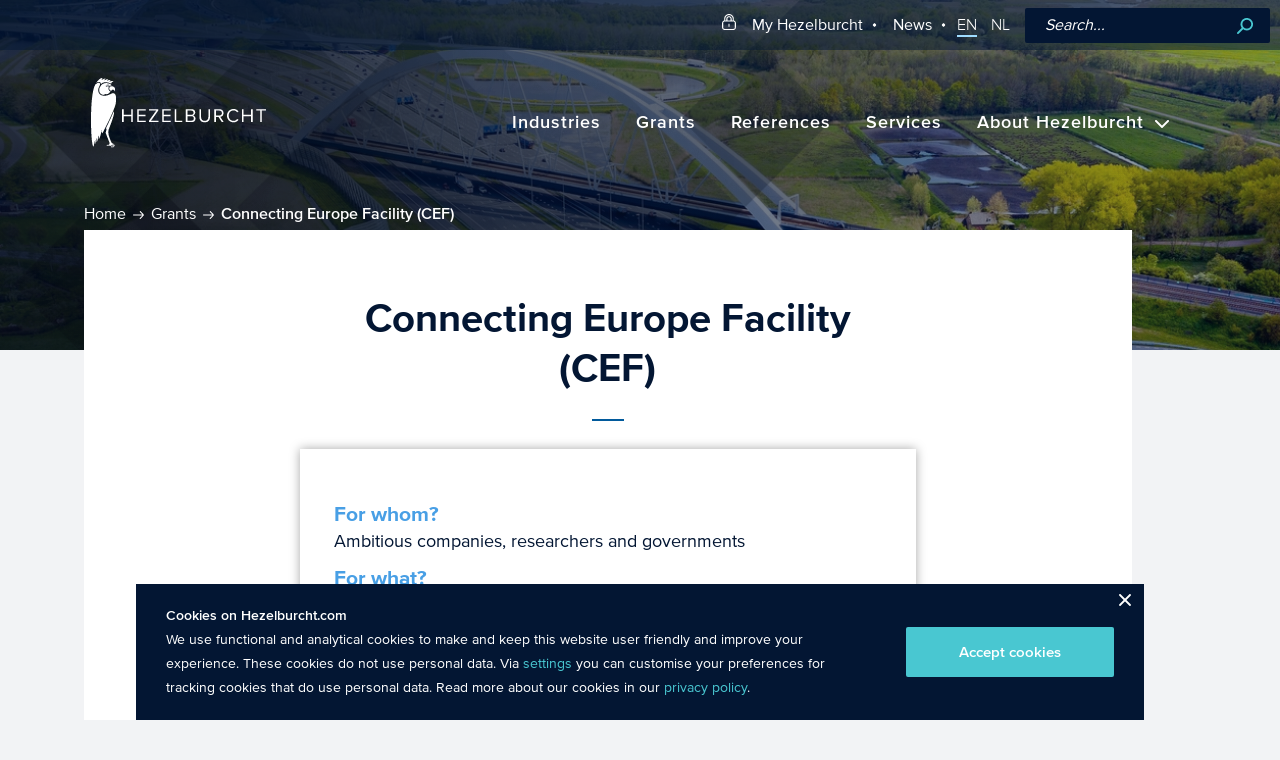

--- FILE ---
content_type: text/html; charset=UTF-8
request_url: https://www.hezelburcht.com/en/grants/cef/
body_size: 74975
content:
<!DOCTYPE html>
<html lang="en-US" class="no-js">
<head>
  <meta http-equiv="X-UA-Compatible" content="IE=edge">
  <meta charset="UTF-8">
  <meta name="viewport" content="width=device-width">
  <link rel="profile" href="http://gmpg.org/xfn/11">
  <link rel="pingback" href="https://www.hezelburcht.com/en/xmlrpc.php">

  <link rel="shortcut icon" href="/assets/themes/hezelburcht-2017/images/icons/hezelburcht-favicon.png"
        type="image/x-icon"/>
  <link rel="apple-touch-icon" sizes="57x57"
        href="/assets/themes/hezelburcht-2017/images/icons/apple-touch-icon-57x57.png">
  <link rel="apple-touch-icon" sizes="60x60"
        href="/assets/themes/hezelburcht-2017/images/icons/apple-touch-icon-60x60.png">
  <link rel="apple-touch-icon" sizes="72x72"
        href="/assets/themes/hezelburcht-2017/images/icons/apple-touch-icon-72x72.png">
  <link rel="apple-touch-icon" sizes="76x76"
        href="/assets/themes/hezelburcht-2017/images/icons/apple-touch-icon-76x76.png">
  <link rel="apple-touch-icon" sizes="114x114"
        href="/assets/themes/hezelburcht-2017/images/icons/apple-touch-icon-114x114.png">
  <link rel="apple-touch-icon" sizes="120x120"
        href="/assets/themes/hezelburcht-2017/images/icons/apple-touch-icon-120x120.png">
  <link rel="apple-touch-icon" sizes="144x144"
        href="/assets/themes/hezelburcht-2017/images/icons/apple-touch-icon-144x144.png">
  <link rel="apple-touch-icon" sizes="152x152"
        href="/assets/themes/hezelburcht-2017/images/icons/apple-touch-icon-152x152.png">
  <link rel="apple-touch-icon" sizes="180x180"
        href="/assets/themes/hezelburcht-2017/images/icons/apple-touch-icon-180x180.png">
  <link rel="icon" type="image/png"
        href="/assets/themes/hezelburcht-2017/images/icons/hezelburcht-favicon.png" sizes="16x16">
  <link rel="icon" type="image/png"
        href="/assets/themes/hezelburcht-2017/images/icons/hezelburcht-favicon.png" sizes="32x32">
  <link rel="icon" type="image/png"
        href="/assets/themes/hezelburcht-2017/images/icons/hezelburcht-favicon.png" sizes="96x96">
  <link rel="icon" type="image/png"
        href="/assets/themes/hezelburcht-2017/images/icons/android-chrome-192x192.png" sizes="192x192">
  <meta name="msapplication-square70x70logo"
        content="/assets/themes/hezelburcht-2017/images/icons/smalltile.png"/>
  <meta name="msapplication-square150x150logo"
        content="/assets/themes/hezelburcht-2017/images/icons/mediumtile.png"/>
  <meta name="msapplication-wide310x150logo"
        content="/assets/themes/hezelburcht-2017/images/icons/widetile.png"/>
  <meta name="msapplication-square310x310logo"
        content="/assets/themes/hezelburcht-2017/images/icons/largetile.png"/>

  <!--[if lt IE 9]>
	<script src="/assets/themes/hezelburcht-2017/js/html5.js"></script>
	<![endif]-->
  <!-- Webpack Javascript -->
  <!-- https://davidwalsh.name/font-loading -->
  <link rel="preload" href="/assets/themes/hezelburcht-2017/fonts/2f984d7d-ee4e-4936-8288-fe7f8637788f.woff2" as="font" crossorigin>
  <link rel="preload" href="/assets/themes/hezelburcht-2017/fonts/7e36b526-9c4e-4d9e-b125-882b559cb226.woff2" as="font" crossorigin>
  <link rel="preload" href="/assets/themes/hezelburcht-2017/fonts/ef5b26a4-7dc7-4234-9b93-0c9c0fadd85d.woff2" as="font" crossorigin>
  <link rel="preload" href="/assets/themes/hezelburcht-2017/fonts.css" as="style">
  <meta name='robots' content='index, follow, max-image-preview:large, max-snippet:-1, max-video-preview:-1' />
	<style>img:is([sizes="auto" i], [sizes^="auto," i]) { contain-intrinsic-size: 3000px 1500px }</style>
	
<!-- Google Tag Manager for WordPress by gtm4wp.com -->
<script data-cfasync="false" data-pagespeed-no-defer>
	var gtm4wp_datalayer_name = "dataLayer";
	var dataLayer = dataLayer || [];
</script>
<!-- End Google Tag Manager for WordPress by gtm4wp.com -->
	<!-- This site is optimized with the Yoast SEO plugin v24.9 - https://yoast.com/wordpress/plugins/seo/ -->
	<title>CEF (Connecting Europe Facility) - Hezelburcht Grants</title>
	<meta name="description" content="The Connecting Europe Facility (CEF) supports innovative projects in Transport, Energy and Digital sectors." />
	<link rel="canonical" href="https://www.hezelburcht.com/en/grants/cef/" />
	<meta property="og:locale" content="en_US" />
	<meta property="og:type" content="article" />
	<meta property="og:title" content="CEF (Connecting Europe Facility) - Hezelburcht Grants" />
	<meta property="og:description" content="The Connecting Europe Facility (CEF) supports innovative projects in Transport, Energy and Digital sectors." />
	<meta property="og:url" content="https://www.hezelburcht.com/en/grants/cef/" />
	<meta property="og:site_name" content="Hezelburcht Grants" />
	<meta property="article:modified_time" content="2026-01-26T11:38:44+00:00" />
	<meta property="og:image" content="https://www.hezelburcht.com/assets/uploads/sites/2/2015/06/iStock-1320004855.jpg" />
	<meta property="og:image:width" content="1255" />
	<meta property="og:image:height" content="836" />
	<meta property="og:image:type" content="image/jpeg" />
	<meta name="twitter:card" content="summary_large_image" />
	<meta name="twitter:label1" content="Est. reading time" />
	<meta name="twitter:data1" content="2 minutes" />
	<script type="application/ld+json" class="yoast-schema-graph">{"@context":"https://schema.org","@graph":[{"@type":"WebPage","@id":"https://www.hezelburcht.com/en/grants/cef/","url":"https://www.hezelburcht.com/en/grants/cef/","name":"CEF (Connecting Europe Facility) - Hezelburcht Grants","isPartOf":{"@id":"https://www.hezelburcht.com/en/#website"},"primaryImageOfPage":{"@id":"https://www.hezelburcht.com/en/grants/cef/#primaryimage"},"image":{"@id":"https://www.hezelburcht.com/en/grants/cef/#primaryimage"},"thumbnailUrl":"/assets/uploads/sites/2/2015/06/iStock-1320004855.jpg","datePublished":"2015-06-05T11:24:31+00:00","dateModified":"2026-01-26T11:38:44+00:00","description":"The Connecting Europe Facility (CEF) supports innovative projects in Transport, Energy and Digital sectors.","breadcrumb":{"@id":"https://www.hezelburcht.com/en/grants/cef/#breadcrumb"},"inLanguage":"en-US","potentialAction":[{"@type":"ReadAction","target":["https://www.hezelburcht.com/en/grants/cef/"]}]},{"@type":"ImageObject","inLanguage":"en-US","@id":"https://www.hezelburcht.com/en/grants/cef/#primaryimage","url":"/assets/uploads/sites/2/2015/06/iStock-1320004855.jpg","contentUrl":"/assets/uploads/sites/2/2015/06/iStock-1320004855.jpg","width":1255,"height":836,"caption":"Aerial from junction Muiderberg in the Netherlands"},{"@type":"BreadcrumbList","@id":"https://www.hezelburcht.com/en/grants/cef/#breadcrumb","itemListElement":[{"@type":"ListItem","position":1,"name":"Home","item":"https://www.hezelburcht.com/en/"},{"@type":"ListItem","position":2,"name":"Grants","item":"https://www.hezelburcht.com/en/grants/"},{"@type":"ListItem","position":3,"name":"Connecting Europe Facility (CEF)"}]},{"@type":"WebSite","@id":"https://www.hezelburcht.com/en/#website","url":"https://www.hezelburcht.com/en/","name":"Hezelburcht Grants","description":"Hezelburcht We know about Grants","potentialAction":[{"@type":"SearchAction","target":{"@type":"EntryPoint","urlTemplate":"https://www.hezelburcht.com/en/?s={search_term_string}"},"query-input":{"@type":"PropertyValueSpecification","valueRequired":true,"valueName":"search_term_string"}}],"inLanguage":"en-US"}]}</script>
	<!-- / Yoast SEO plugin. -->


<link rel='dns-prefetch' href='//js.hs-scripts.com' />
<link rel='stylesheet' id='wp-block-library-css' href='https://www.hezelburcht.com/en/wp-includes/css/dist/block-library/style.min.css?ver=6.8.1' type='text/css' media='all' />
<style id='classic-theme-styles-inline-css' type='text/css'>
/*! This file is auto-generated */
.wp-block-button__link{color:#fff;background-color:#32373c;border-radius:9999px;box-shadow:none;text-decoration:none;padding:calc(.667em + 2px) calc(1.333em + 2px);font-size:1.125em}.wp-block-file__button{background:#32373c;color:#fff;text-decoration:none}
</style>
<style id='global-styles-inline-css' type='text/css'>
:root{--wp--preset--aspect-ratio--square: 1;--wp--preset--aspect-ratio--4-3: 4/3;--wp--preset--aspect-ratio--3-4: 3/4;--wp--preset--aspect-ratio--3-2: 3/2;--wp--preset--aspect-ratio--2-3: 2/3;--wp--preset--aspect-ratio--16-9: 16/9;--wp--preset--aspect-ratio--9-16: 9/16;--wp--preset--color--black: #000000;--wp--preset--color--cyan-bluish-gray: #abb8c3;--wp--preset--color--white: #ffffff;--wp--preset--color--pale-pink: #f78da7;--wp--preset--color--vivid-red: #cf2e2e;--wp--preset--color--luminous-vivid-orange: #ff6900;--wp--preset--color--luminous-vivid-amber: #fcb900;--wp--preset--color--light-green-cyan: #7bdcb5;--wp--preset--color--vivid-green-cyan: #00d084;--wp--preset--color--pale-cyan-blue: #8ed1fc;--wp--preset--color--vivid-cyan-blue: #0693e3;--wp--preset--color--vivid-purple: #9b51e0;--wp--preset--gradient--vivid-cyan-blue-to-vivid-purple: linear-gradient(135deg,rgba(6,147,227,1) 0%,rgb(155,81,224) 100%);--wp--preset--gradient--light-green-cyan-to-vivid-green-cyan: linear-gradient(135deg,rgb(122,220,180) 0%,rgb(0,208,130) 100%);--wp--preset--gradient--luminous-vivid-amber-to-luminous-vivid-orange: linear-gradient(135deg,rgba(252,185,0,1) 0%,rgba(255,105,0,1) 100%);--wp--preset--gradient--luminous-vivid-orange-to-vivid-red: linear-gradient(135deg,rgba(255,105,0,1) 0%,rgb(207,46,46) 100%);--wp--preset--gradient--very-light-gray-to-cyan-bluish-gray: linear-gradient(135deg,rgb(238,238,238) 0%,rgb(169,184,195) 100%);--wp--preset--gradient--cool-to-warm-spectrum: linear-gradient(135deg,rgb(74,234,220) 0%,rgb(151,120,209) 20%,rgb(207,42,186) 40%,rgb(238,44,130) 60%,rgb(251,105,98) 80%,rgb(254,248,76) 100%);--wp--preset--gradient--blush-light-purple: linear-gradient(135deg,rgb(255,206,236) 0%,rgb(152,150,240) 100%);--wp--preset--gradient--blush-bordeaux: linear-gradient(135deg,rgb(254,205,165) 0%,rgb(254,45,45) 50%,rgb(107,0,62) 100%);--wp--preset--gradient--luminous-dusk: linear-gradient(135deg,rgb(255,203,112) 0%,rgb(199,81,192) 50%,rgb(65,88,208) 100%);--wp--preset--gradient--pale-ocean: linear-gradient(135deg,rgb(255,245,203) 0%,rgb(182,227,212) 50%,rgb(51,167,181) 100%);--wp--preset--gradient--electric-grass: linear-gradient(135deg,rgb(202,248,128) 0%,rgb(113,206,126) 100%);--wp--preset--gradient--midnight: linear-gradient(135deg,rgb(2,3,129) 0%,rgb(40,116,252) 100%);--wp--preset--font-size--small: 13px;--wp--preset--font-size--medium: 20px;--wp--preset--font-size--large: 36px;--wp--preset--font-size--x-large: 42px;--wp--preset--spacing--20: 0.44rem;--wp--preset--spacing--30: 0.67rem;--wp--preset--spacing--40: 1rem;--wp--preset--spacing--50: 1.5rem;--wp--preset--spacing--60: 2.25rem;--wp--preset--spacing--70: 3.38rem;--wp--preset--spacing--80: 5.06rem;--wp--preset--shadow--natural: 6px 6px 9px rgba(0, 0, 0, 0.2);--wp--preset--shadow--deep: 12px 12px 50px rgba(0, 0, 0, 0.4);--wp--preset--shadow--sharp: 6px 6px 0px rgba(0, 0, 0, 0.2);--wp--preset--shadow--outlined: 6px 6px 0px -3px rgba(255, 255, 255, 1), 6px 6px rgba(0, 0, 0, 1);--wp--preset--shadow--crisp: 6px 6px 0px rgba(0, 0, 0, 1);}:where(.is-layout-flex){gap: 0.5em;}:where(.is-layout-grid){gap: 0.5em;}body .is-layout-flex{display: flex;}.is-layout-flex{flex-wrap: wrap;align-items: center;}.is-layout-flex > :is(*, div){margin: 0;}body .is-layout-grid{display: grid;}.is-layout-grid > :is(*, div){margin: 0;}:where(.wp-block-columns.is-layout-flex){gap: 2em;}:where(.wp-block-columns.is-layout-grid){gap: 2em;}:where(.wp-block-post-template.is-layout-flex){gap: 1.25em;}:where(.wp-block-post-template.is-layout-grid){gap: 1.25em;}.has-black-color{color: var(--wp--preset--color--black) !important;}.has-cyan-bluish-gray-color{color: var(--wp--preset--color--cyan-bluish-gray) !important;}.has-white-color{color: var(--wp--preset--color--white) !important;}.has-pale-pink-color{color: var(--wp--preset--color--pale-pink) !important;}.has-vivid-red-color{color: var(--wp--preset--color--vivid-red) !important;}.has-luminous-vivid-orange-color{color: var(--wp--preset--color--luminous-vivid-orange) !important;}.has-luminous-vivid-amber-color{color: var(--wp--preset--color--luminous-vivid-amber) !important;}.has-light-green-cyan-color{color: var(--wp--preset--color--light-green-cyan) !important;}.has-vivid-green-cyan-color{color: var(--wp--preset--color--vivid-green-cyan) !important;}.has-pale-cyan-blue-color{color: var(--wp--preset--color--pale-cyan-blue) !important;}.has-vivid-cyan-blue-color{color: var(--wp--preset--color--vivid-cyan-blue) !important;}.has-vivid-purple-color{color: var(--wp--preset--color--vivid-purple) !important;}.has-black-background-color{background-color: var(--wp--preset--color--black) !important;}.has-cyan-bluish-gray-background-color{background-color: var(--wp--preset--color--cyan-bluish-gray) !important;}.has-white-background-color{background-color: var(--wp--preset--color--white) !important;}.has-pale-pink-background-color{background-color: var(--wp--preset--color--pale-pink) !important;}.has-vivid-red-background-color{background-color: var(--wp--preset--color--vivid-red) !important;}.has-luminous-vivid-orange-background-color{background-color: var(--wp--preset--color--luminous-vivid-orange) !important;}.has-luminous-vivid-amber-background-color{background-color: var(--wp--preset--color--luminous-vivid-amber) !important;}.has-light-green-cyan-background-color{background-color: var(--wp--preset--color--light-green-cyan) !important;}.has-vivid-green-cyan-background-color{background-color: var(--wp--preset--color--vivid-green-cyan) !important;}.has-pale-cyan-blue-background-color{background-color: var(--wp--preset--color--pale-cyan-blue) !important;}.has-vivid-cyan-blue-background-color{background-color: var(--wp--preset--color--vivid-cyan-blue) !important;}.has-vivid-purple-background-color{background-color: var(--wp--preset--color--vivid-purple) !important;}.has-black-border-color{border-color: var(--wp--preset--color--black) !important;}.has-cyan-bluish-gray-border-color{border-color: var(--wp--preset--color--cyan-bluish-gray) !important;}.has-white-border-color{border-color: var(--wp--preset--color--white) !important;}.has-pale-pink-border-color{border-color: var(--wp--preset--color--pale-pink) !important;}.has-vivid-red-border-color{border-color: var(--wp--preset--color--vivid-red) !important;}.has-luminous-vivid-orange-border-color{border-color: var(--wp--preset--color--luminous-vivid-orange) !important;}.has-luminous-vivid-amber-border-color{border-color: var(--wp--preset--color--luminous-vivid-amber) !important;}.has-light-green-cyan-border-color{border-color: var(--wp--preset--color--light-green-cyan) !important;}.has-vivid-green-cyan-border-color{border-color: var(--wp--preset--color--vivid-green-cyan) !important;}.has-pale-cyan-blue-border-color{border-color: var(--wp--preset--color--pale-cyan-blue) !important;}.has-vivid-cyan-blue-border-color{border-color: var(--wp--preset--color--vivid-cyan-blue) !important;}.has-vivid-purple-border-color{border-color: var(--wp--preset--color--vivid-purple) !important;}.has-vivid-cyan-blue-to-vivid-purple-gradient-background{background: var(--wp--preset--gradient--vivid-cyan-blue-to-vivid-purple) !important;}.has-light-green-cyan-to-vivid-green-cyan-gradient-background{background: var(--wp--preset--gradient--light-green-cyan-to-vivid-green-cyan) !important;}.has-luminous-vivid-amber-to-luminous-vivid-orange-gradient-background{background: var(--wp--preset--gradient--luminous-vivid-amber-to-luminous-vivid-orange) !important;}.has-luminous-vivid-orange-to-vivid-red-gradient-background{background: var(--wp--preset--gradient--luminous-vivid-orange-to-vivid-red) !important;}.has-very-light-gray-to-cyan-bluish-gray-gradient-background{background: var(--wp--preset--gradient--very-light-gray-to-cyan-bluish-gray) !important;}.has-cool-to-warm-spectrum-gradient-background{background: var(--wp--preset--gradient--cool-to-warm-spectrum) !important;}.has-blush-light-purple-gradient-background{background: var(--wp--preset--gradient--blush-light-purple) !important;}.has-blush-bordeaux-gradient-background{background: var(--wp--preset--gradient--blush-bordeaux) !important;}.has-luminous-dusk-gradient-background{background: var(--wp--preset--gradient--luminous-dusk) !important;}.has-pale-ocean-gradient-background{background: var(--wp--preset--gradient--pale-ocean) !important;}.has-electric-grass-gradient-background{background: var(--wp--preset--gradient--electric-grass) !important;}.has-midnight-gradient-background{background: var(--wp--preset--gradient--midnight) !important;}.has-small-font-size{font-size: var(--wp--preset--font-size--small) !important;}.has-medium-font-size{font-size: var(--wp--preset--font-size--medium) !important;}.has-large-font-size{font-size: var(--wp--preset--font-size--large) !important;}.has-x-large-font-size{font-size: var(--wp--preset--font-size--x-large) !important;}
:where(.wp-block-post-template.is-layout-flex){gap: 1.25em;}:where(.wp-block-post-template.is-layout-grid){gap: 1.25em;}
:where(.wp-block-columns.is-layout-flex){gap: 2em;}:where(.wp-block-columns.is-layout-grid){gap: 2em;}
:root :where(.wp-block-pullquote){font-size: 1.5em;line-height: 1.6;}
</style>
<link rel='stylesheet' id='main-style-css' href='/assets/themes/hezelburcht-2017/css/app.css?ver=1756904558' type='text/css' media='all' />
<style id='akismet-widget-style-inline-css' type='text/css'>

			.a-stats {
				--akismet-color-mid-green: #357b49;
				--akismet-color-white: #fff;
				--akismet-color-light-grey: #f6f7f7;

				max-width: 350px;
				width: auto;
			}

			.a-stats * {
				all: unset;
				box-sizing: border-box;
			}

			.a-stats strong {
				font-weight: 600;
			}

			.a-stats a.a-stats__link,
			.a-stats a.a-stats__link:visited,
			.a-stats a.a-stats__link:active {
				background: var(--akismet-color-mid-green);
				border: none;
				box-shadow: none;
				border-radius: 8px;
				color: var(--akismet-color-white);
				cursor: pointer;
				display: block;
				font-family: -apple-system, BlinkMacSystemFont, 'Segoe UI', 'Roboto', 'Oxygen-Sans', 'Ubuntu', 'Cantarell', 'Helvetica Neue', sans-serif;
				font-weight: 500;
				padding: 12px;
				text-align: center;
				text-decoration: none;
				transition: all 0.2s ease;
			}

			/* Extra specificity to deal with TwentyTwentyOne focus style */
			.widget .a-stats a.a-stats__link:focus {
				background: var(--akismet-color-mid-green);
				color: var(--akismet-color-white);
				text-decoration: none;
			}

			.a-stats a.a-stats__link:hover {
				filter: brightness(110%);
				box-shadow: 0 4px 12px rgba(0, 0, 0, 0.06), 0 0 2px rgba(0, 0, 0, 0.16);
			}

			.a-stats .count {
				color: var(--akismet-color-white);
				display: block;
				font-size: 1.5em;
				line-height: 1.4;
				padding: 0 13px;
				white-space: nowrap;
			}
		
</style>
<script type="text/javascript" src="https://www.hezelburcht.com/en/wp-includes/js/jquery/jquery.min.js?ver=3.7.1" id="jquery-core-js"></script>
<script type="text/javascript" defer='defer' src="https://www.hezelburcht.com/en/wp-includes/js/jquery/jquery-migrate.min.js?ver=3.4.1" id="jquery-migrate-js"></script>
<link rel="EditURI" type="application/rsd+xml" title="RSD" href="https://www.hezelburcht.com/en/xmlrpc.php?rsd" />
<meta name="generator" content="WordPress 6.8.1" />
			<!-- DO NOT COPY THIS SNIPPET! Start of Page Analytics Tracking for HubSpot WordPress plugin v11.3.6-->
			<script class="hsq-set-content-id" data-content-id="blog-post">
				var _hsq = _hsq || [];
				_hsq.push(["setContentType", "blog-post"]);
			</script>
			<!-- DO NOT COPY THIS SNIPPET! End of Page Analytics Tracking for HubSpot WordPress plugin -->
			<link rel="alternate" href="https://www.hezelburcht.com/en/grants/cef/" hreflang="x-default" />

<!-- Google Tag Manager for WordPress by gtm4wp.com -->
<!-- GTM Container placement set to manual -->
<script data-cfasync="false" data-pagespeed-no-defer>
	var dataLayer_content = {"pagePostType":"subsidies","pagePostType2":"single-subsidies"};
	dataLayer.push( dataLayer_content );
</script>
<script data-cfasync="false" data-pagespeed-no-defer>
(function(w,d,s,l,i){w[l]=w[l]||[];w[l].push({'gtm.start':
new Date().getTime(),event:'gtm.js'});var f=d.getElementsByTagName(s)[0],
j=d.createElement(s),dl=l!='dataLayer'?'&l='+l:'';j.async=true;j.src=
'//www.googletagmanager.com/gtm.js?id='+i+dl;f.parentNode.insertBefore(j,f);
})(window,document,'script','dataLayer','GTM-5284MSK');
</script>
<!-- End Google Tag Manager for WordPress by gtm4wp.com -->		<script>
			document.documentElement.className = document.documentElement.className.replace('no-js', 'js');
		</script>
				<style>
			.no-js img.lazyload {
				display: none;
			}

			figure.wp-block-image img.lazyloading {
				min-width: 150px;
			}

						.lazyload, .lazyloading {
				opacity: 0;
			}

			.lazyloaded {
				opacity: 1;
				transition: opacity 400ms;
				transition-delay: 0ms;
			}

					</style>
		<style type="text/css">.recentcomments a{display:inline !important;padding:0 !important;margin:0 !important;}</style>		<style type="text/css" id="wp-custom-css">
			/* mouse-over main-menu */

.main-big-nav.main-header-actions ul#menu-hoofdmenu li ul.sub-menu a:hover {
	color: #A0DDFF;

}

/* top bar menu */
#menu-topbar {
	margin-bottom: 0;
}

		</style>
		<noscript><style id="rocket-lazyload-nojs-css">.rll-youtube-player, [data-lazy-src]{display:none !important;}</style></noscript>  <link rel="stylesheet" type="text/css" href="/assets/themes/hezelburcht-2017/fonts.css" media="none" onload="this.media='all';">
  <link rel="preconnect" href="https://api.salesfeed.com">
    </head>
<body class="wp-singular subsidies-template-default single single-subsidies postid-599 wp-theme-hezelburcht-2017" data-site-id="2">

<!-- GTM Container placement set to manual -->
<!-- Google Tag Manager (noscript) -->
				<noscript><iframe src="https://www.googletagmanager.com/ns.html?id=GTM-5284MSK" height="0" width="0" style="display:none;visibility:hidden" aria-hidden="true"></iframe></noscript>
<!-- End Google Tag Manager (noscript) --><div id="page-wrapper" class="page-wrapper">
  <div class="wp-singular subsidies-template-default single single-subsidies postid-599 wp-theme-hezelburcht-2017 page-wrapper">
      <div class="top-nav-bar">
<!--          <div class="top-inner-container">-->
                        <a href="https://hezelportal.hezelbizz.nl/" class="my-hezelburcht-link" rel="noopener"
                 target="_blank"> <svg role="img" class="icon login" xmlns="http://www.w3.org/2000/svg" xmlns:xlink="http://www.w3.org/1999/xlink">
            <use xlink:href="#login"/>
          </svg><span class="label">My Hezelburcht</span></a>
          

          <ul id="menu-topbar" class="menu"><li id="menu-item-12278" class="menu-item menu-item-type-custom menu-item-object-custom menu-item-12278"><a href="/news/">News</a></li>
</ul>                        <ul class="language-switch">
                                    <li><a href="/en">EN</a></li>
                  <li><a href="/">NL</a></li>
              </ul>
                    <form role="search" id="search" method="get" class="search-form" action="https://www.hezelburcht.com/en/">
    <input type="search" name="s" placeholder="Search..." value="" />
    <button type="submit" class="button">Search</button>
</form><!--          </div>-->
      </div>
  </div>
    <header id="main-header">
<!--        <div class="top-inner-container">-->
      <div class="logo">
          <a href="https://www.hezelburcht.com/en" title="Back to home"><svg id="Layer_1" data-name="Layer 1" xmlns="http://www.w3.org/2000/svg" viewBox="0 0 364.69 145.8"><defs><style>.cls-1 {fill: #fff;}</style></defs><path class="cls-1" d="M177.69,88.9h12.5v3h-15.9v-27h3.4v24ZM83.79,76.5h-15.7v-11.6h-3.3v26.9h3.3v-12.3h15.7v12.3h3.3v-26.9h-3.3s0,11.6,0,11.6ZM140.29,67.7v-2.8h-19.4v3h15.1l-15.1,21.1v2.8h19.7v-3h-15.4l15.1-21.1ZM96.29,91.8h17.6v-3h-14.2v-9.3h14v-3h-14v-8.6h14.3v-3h-17.7v26.9ZM148.49,91.8h17.6v-3h-14.3v-9.3h14v-3h-14v-8.6h14.3v-3h-17.6v26.9ZM269.29,80.9l7.3,11h-4l-6.9-10.7h-5.4v10.7h-3.3v-27h10.8c4.9,0,8.4,3.1,8.4,8.1.1,4.9-3.2,7.5-6.9,7.9ZM267.49,78.2c3.2,0,5.4-2.1,5.4-5.2s-2.2-5.1-5.4-5.1h-7.1v10.3s7.1,0,7.1,0ZM297.19,89.3c-5.9,0-10.4-4.6-10.4-10.9s4.5-10.9,10.4-10.9c3.1,0,5.9,1.7,7.4,3.9l2.8-1.6c-2.1-3-5.4-5.3-10.2-5.3-7.7,0-13.8,5.6-13.8,13.9s6.1,13.9,13.8,13.9c4.8,0,8-2.3,10.3-5.3l-2.9-1.6c-1.6,2.3-4.4,3.9-7.4,3.9ZM344.19,64.9v3h8.5v23.9h3.4v-23.9h8.6v-3h-20.5ZM244.59,81.3c0,4.9-2.7,8-7.6,8s-7.6-3.1-7.6-8v-16.4h-3.4v16.5c0,6.6,3.7,10.9,11,10.9s11-4.3,11-11v-16.4h-3.3v16.4h-.1ZM217.79,84.6c0,4.3-2.9,7.3-7.8,7.3h-12.3v-27h12c4.7,0,7.5,2.8,7.5,6.9,0,3.4-2.3,5.7-4.7,6.2,3,.4,5.3,3.4,5.3,6.6ZM201.09,76.6h8.1c3,0,4.6-1.9,4.6-4.3s-1.6-4.4-4.6-4.4h-8.1v8.7ZM214.39,84.2c0-2.5-1.7-4.6-5-4.6h-8.2v9.3h8.2c3.1,0,5-1.8,5-4.7ZM333.59,76.5h-15.7v-11.6h-3.4v26.9h3.4v-12.3h15.7v12.3h3.3v-26.9h-3.3v11.6ZM36.49,20.5c-.4,1.8,0,3.7,1.1,5.3.8,1.2,1.9,2,3.1,2.3-.7,1.3-4.4,5.6-7.8,5.6-.3,0-.5,0-.8-.1-1.9-.4-2.8,0-3.9.6-.3.2-.7.4-1.2.6-1.6.7-2.4.4-4.4-.5-6.1-2.7-6.4-9.6-4.7-13.7,2.8-6.7,7.3-10.1,13.3-10.1,3.6,0,6.6,1.2,7.9,1.7.2.1.4.2.5.2,0,0,2.5,1.2,3.2,2.7.1.2.1.3.1.4h-.3c-.2,0-.4,0-.5.1-.1,0-.2,0-.3.1-1.3.1-4.3.6-5.3,4.8ZM37.99,15.6c.5.2.8-.8,0-1.1-5-2-8.1,2-8.1,2,3.7-2.2,6.2-1.6,8.1-.9ZM36.69,17.9c.7-.6,0-2.1-1.9-1.9s-3.9,1.4-3.9,1.4c3.5,1.6,5,1.2,5.8.5ZM34.79,16.3c-.5,0-.9.4-.9.9s.4.9.9.9.9-.4.9-.9-.4-.9-.9-.9ZM17.49,8.2c2.4.5,3.1,2.8,3.1,4.6,1.4-1.5,4.7-4.1,10.1-4.1,3.2,0,6.8.9,10.6,2.8.3.1.6.3.8.5h.1c-.1-1.3.2-2.7,3.9-4.9.3-.2.4-.4.4-.5-.1-.2-.5-.5-1.6-.5s-2.6.3-4.4.9c-1.4.4-1.7.1-1.8-.1-.2-.4.2-.8.3-.9.7-.7,1.5-1.2,2-1.5.1-.1.3-.2.4-.3-1.4-.4-4.7.1-7.3,1.1h-.5l-.1-.3c-.1-.4.1-.6,1.4-1.8.4-.3.7-.7,1-.9h-.4c-1.2,0-3.9.5-6.2,2-.5.3-.6.3-.8.3h-.3l-.1-.3c-.1-.3,0-.5.6-1.2.4-.4,1.4-1.6,1.4-2h-.6c-1.4,0-3.3,1-4.8,1.7-1,.5-1.5.8-1.9.8h-.1c-.2,0-.3-.1-.4-.3-.1-.4.1-.7.7-1.5.3-.4,1.1-1.5,1.1-1.8h-.4c-5.8,0-11.3,7.6-13.4,10.9,1.2-1.2,3.2-2.7,5.7-2.7.6-.1,1-.1,1.5,0ZM41.79,17.1c-1.3.2-2.7,1-3.3,2.5-.3.5-.4,1-.4,1.6v.6c0,1.9.9,3.5,2.3,4.3.4.3.8.4,1.2.4.7,0,1.4-.4,1.7-.6,0-.2.1-.6.4-1,.3-.4.8-.6,1.5-.6h.1c1.6,0,3.5.7,3.7,3.1,0,.1,0,.4.1.4s.2-.3.3-.5.1-.4.3-1.1c.8-2.7.5-4.9-.6-6.4-.9-1.2-2.8-2-3.6-2.2-.6-.4-2.4-.8-3.7-.5ZM43.79,140.9c-1.8-.7-1.5,1.5-1.5,1.5,2.2.9.6,3.5,1.3,3.4,1.1-.2,1.9-4.2.2-4.9ZM48.49,139.1c-1.4-.5-1.2,1-1.2,1,1.8.8.5,2.8,1,2.7,1-.1,1.7-3.1.2-3.7ZM41.69,33c-5.2,2.7-10,4.1-14.2,4.1-6.9,0-11.7-3.9-12.5-10.1-.5-3.8.9-6.5,2.1-8.9.7-1.3,1.3-2.6,1.5-3.9.2-.9.3-2.5-.5-3.5-.5-.6-1.3-.9-2.4-.9s-3.2,1.1-5.9,3.2l-1,.8C-3.51,34.9-.81,134.1,4.29,141.9c.4.6.6.7.7.7,0,0,1.1-.4,1.6-5.4.2-2.7.3-4.9.3-5,0,0,0-.5.3-.5.2,0,.7.2,1,5.4,0,.3.3.4.4.1.4-.6,1-2.7,1.4-6.6.1-.8.1-1.4.2-1.9.2-1.6.2-2.3.3-2.6.1-.3.4-.4.6-.2.2.2.4.8.4,5.5,0,1.5.5,1.7.8,1.4.6-.6,1.7-3.6,2.1-6.3.5-3.3.6-4.1.6-5.6,0-.1,0-.6.2-.7.3-.2.5.1.5.1.3.3.7,2.7.6,4.8-.1,1.3-.1,1.9.3,1.9.5,0,3.5-6.7,4.2-12.1.6-4.3.6-5.2.7-6.1,0-.3.1-.5.3-.5.1,0,.2.2.2.4.1,5.3.4,5.7.8,6.2.1.1.2.1.3.1.6.1,1.3-.7,1.7-1.5.2-.4,23.9-45.8,26.7-60,1.5-9.6,1.1-16.9-1.5-20.1-1.8-2.2-4.7-2.3-8.3-.4ZM35.69,138.9c-2.9.3-3.4,3.1-3.4,3.1l.1-.1c2.4-1.9,4.4.3,4.5-.2.1-.4.1-2.9-1.2-2.8ZM46.39,139.8c-1.8-.7-1.7,1.2-1.7,1.2,2.3.9.8,3.6,1.4,3.5,1.2-.2,2.1-4.1.3-4.7ZM43.89,140c.1-.3.4-.9,1-1.1.5-.2,1.2,0,1.5.3.2-.6.4-.9.9-1,.4-.1,1,.1,1.6.7-.8-1.8-4.4-2.7-4.4-2.7h.1c-2.7-1.6-3.8-6-4.8-8.6-3.2-8.1-5.4-15.5-1.9-23,2-4.8,3.6-9.8,5.5-14.6,2.8-7.8,4.6-15.6,4.7-16.4.1-.8.3-3.4-.9-3.7-1.7,4-5.8,13.2-7,15.9-1.2,2.7-9,18.4-9.7,20.5.1,0,1-.9,1.5-1.1.3-.1.4.1.4.2.1,1-.1,1.5-.3,2.4-.4,2.4-1.1,5.3-1.7,5.9v.2c2.6,6.6,5.2,13.5,7.9,20.1.1.9.5,1.8.4,2.8.1,1.5-1.2,1.3-2,1.8-.1,0,.8.2,1.1,1.4.2.8,0,1.8.1,1.8.9,0,1.3-1,2.2-1,.8,0,1,.6,1.4,1,0-.5.3-1.2.8-1.7.7-.8,1.6-.1,1.6-.1Z"/></svg></a>      </div>
      <div class="main-big-nav main-header-actions">
          <ul id="menu-hoofdmenu" class="menu"><li id="menu-item-3205" class="menu-item menu-item-type-custom menu-item-object-custom menu-item-3205"><a href="/en/industries">Industries</a></li>
<li id="menu-item-3670" class="menu-item menu-item-type-custom menu-item-object-custom menu-item-3670"><a href="/en/grants/">Grants</a></li>
<li id="menu-item-12280" class="menu-item menu-item-type-custom menu-item-object-custom menu-item-12280"><a href="/en/references/">References</a></li>
<li id="menu-item-6126" class="menu-item menu-item-type-custom menu-item-object-custom menu-item-6126"><a href="/en/services/">Services</a></li>
<li id="menu-item-3198" class="menu-item menu-item-type-post_type menu-item-object-page menu-item-has-children menu-item-3198"><a href="https://www.hezelburcht.com/en/about-hezelburcht/">About Hezelburcht</a>
<ul class="sub-menu">
	<li id="menu-item-12281" class="menu-item menu-item-type-post_type menu-item-object-page menu-item-12281"><a href="https://www.hezelburcht.com/en/about-hezelburcht/">About us</a></li>
	<li id="menu-item-3204" class="menu-item menu-item-type-custom menu-item-object-custom menu-item-3204"><a href="/en/specialists/">Our specialists</a></li>
	<li id="menu-item-3197" class="menu-item menu-item-type-post_type menu-item-object-page menu-item-3197"><a href="https://www.hezelburcht.com/en/contact-hezelburcht/">Contact</a></li>
</ul>
</li>
</ul>      </div>
        <div class="main-header-actions">
            <a class="menu-trigger button" id="menu-trigger" href="#menu"><span class="menu-label">Menu</span><span
                        class="menu-icon"></span></a>
        </div>
<!--        </div>-->
    </header>
    <div class="nav-wrapper" id="menu">
      <div class="nav-inner">
        <div class="center-block">

          <nav id="main-nav">
              <div class="menu-hoofdmenu-container"><ul id="menu-hoofdmenu-1" class="menu"><li class="menu-item menu-item-type-custom menu-item-object-custom menu-item-3205"><a href="/en/industries">Industries</a></li>
<li class="menu-item menu-item-type-custom menu-item-object-custom menu-item-3670"><a href="/en/grants/">Grants</a></li>
<li class="menu-item menu-item-type-custom menu-item-object-custom menu-item-12280"><a href="/en/references/">References</a></li>
<li class="menu-item menu-item-type-custom menu-item-object-custom menu-item-6126"><a href="/en/services/">Services</a></li>
<li class="menu-item menu-item-type-post_type menu-item-object-page menu-item-has-children menu-item-3198"><a href="https://www.hezelburcht.com/en/about-hezelburcht/">About Hezelburcht</a>
<ul class="sub-menu">
	<li class="menu-item menu-item-type-post_type menu-item-object-page menu-item-12281"><a href="https://www.hezelburcht.com/en/about-hezelburcht/">About us</a></li>
	<li class="menu-item menu-item-type-custom menu-item-object-custom menu-item-3204"><a href="/en/specialists/">Our specialists</a></li>
	<li class="menu-item menu-item-type-post_type menu-item-object-page menu-item-3197"><a href="https://www.hezelburcht.com/en/contact-hezelburcht/">Contact</a></li>
</ul>
</li>
</ul></div>          </nav>

                            <ul class="language-switch">
                                        <li><a href="/en">English</a></li>
                    <li><a href="/">Nederland</a></li>
                </ul>
                        <div class="mobile-bottom-nav">
                <a href="https://hezelportal.hezelbizz.nl/" class="my-hezelburcht-link" rel="noopener"
               target="_blank"><span
                        class="label">My Hezelburcht</span></a>
                <ul id="menu-topbar-1" class="menu"><li class="menu-item menu-item-type-custom menu-item-object-custom menu-item-12278"><a href="/news/">News</a></li>
</ul>            </div>
<!--           Seach-->
          <div class="container">
              <form role="search" id="search" method="get" class="search-form" action="https://www.hezelburcht.com/en/">
    <input type="search" name="s" placeholder="Search..." value="" />
    <button type="submit" class="button">Search</button>
</form>          </div>
        </div>
      </div>
    </div>
    <main id="main" class="site-main">
<article class="article-wrapper post-599 subsidies type-subsidies status-publish has-post-thumbnail hentry">
    <header class="page-header">
                <style>
            .page-header {
                    background-image: url(/assets/uploads/sites/2/2015/06/iStock-1320004855-768x836.jpg);
                }@media screen and (min-width: 768px){
                    .page-header {
                        background-image: url(/assets/uploads/sites/2/2015/06/iStock-1320004855-768x768.jpg);
                    }
                }@media screen and (min-width: 1024px){
                    .page-header {
                        background-image: url(/assets/uploads/sites/2/2015/06/iStock-1320004855-1024x590.jpg);
                    }
                }@media screen and (min-width: 1280px){
                    .page-header {
                        background-image: url(/assets/uploads/sites/2/2015/06/iStock-1320004855-1255x600.jpg);
                    }
                }@media screen and (min-width: 1366px){
                    .page-header {
                        background-image: url(/assets/uploads/sites/2/2015/06/iStock-1320004855-1255x590.jpg);
                    }
                }@media screen and (min-width: 1920px){
                    .page-header {
                        background-image: url(/assets/uploads/sites/2/2015/06/iStock-1320004855-1255x810.jpg);
                    }
                }@media screen and (min-width: 2560px){
                    .page-header {
                        background-image: url(/assets/uploads/sites/2/2015/06/iStock-1320004855.jpg);
                    }
                }        </style>
    </header>
    <div class="container">
        <div class="article-content">
            <div class="breadcrumbs label"><span><span><a href="https://www.hezelburcht.com/en/">Home</a></span> <span class="separator"></span> <span><a href="https://www.hezelburcht.com/en/grants/">Grants</a></span> <span class="separator"></span> <span class="breadcrumb_last" aria-current="page"><strong>Connecting Europe Facility (CEF)</strong></span></span></div>            <div class="inner-content">
                <div class="page-title">
                    <h1>Connecting Europe Facility (CEF)</h1>                </div>
                <p style="text-align: left;"><div class="sideblock"><div class="main-content"><h4>For whom?</h4><p>Ambitious companies, researchers and governments</p>
<h4 style="margin-top: -20px;">For what?</h4>
<p>Projects for a stronger and sustainable Europe</p>
<h4 style="margin-top: -20px;">Pillars</h4>
<p>Transport, Energy and Digital</p></div><div class="contact-cta-wrapper"><h4>Discover CEF funding for your project</h4><p>Get in touch with our CEF specialists.</p><a href="#contactform" class="button  button-side-block secondary">Contact a specialist</a></div></div></p>
<p style="text-align: left;">The Connecting Europe Facility (CEF) is an important European funding instrument that promotes growth, jobs and competitiveness through targeted infrastructure investment at a European level.</p>
<p style="text-align: left;">The instrument supports the development of high performing, sustainable and efficiently interconnected trans-European networks in the fields of transport, energy and digital services. The investments tend to fill in the missing links in Europe&#8217;s energy, transport and digital backbone.</p>
<h2 style="text-align: left;"><strong>CEF Energy</strong></h2>
<p style="text-align: left;">The EU’s energy infrastructure is aging and, in its current state, not suited to match future demand for energy, to ensure security of supply or to support large-scale transmission of energy from renewable sources. For both electricity and gas, the upgrading of existing infrastructure and the development of new energy transmission infrastructure of European importance will both require substantial investments in the years to come. <a href="https://www.hezelburcht.com/en/grants/cef-energy/">CEF Energy</a> supports projects of common interest (PCIs), which reinforce the trans-European energy network (TEN-E), by offering grants and financial instruments.</p>
<h2 style="text-align: left;"><strong>CEF Digital</strong></h2>
<p><a href="https://www.hezelburcht.com/en/grants/cef-digital/">CEF Digital</a> supports projects that improve Europe&#8217;s digital infrastructure. This includes innovations in areas such as cloud services, smart communities, or expanding and improving the 5G network.</p>
<h2 style="text-align: left;"><strong>CEF Transport</strong></h2>
<p style="text-align: left;">Through<a href="https://www.hezelburcht.com/en/grants/cef-transport/"> CEF Transport</a>, the EU strives to complete and improve the trans-European transport network (TEN-T) which consists of a core network (to be completed before 2030) and a comprehensive network (to be completed by 2050). CEF Transport supports projects which contribute to the TEN-T network, e.g. by solving bottlenecks, supplying missing links, or providing cross-border connections. CEF Transport also supports projects in the fields of ITS, ERTMS, SESAR, Motorways of the Sea and sustainable (“green”) transport.</p>
<h2 id="contactform" style="text-align: left;"><strong>About Hezelburcht &#8211; Full-service grant support</strong></h2>
<p>In the last twenty-six years, Hezelburcht has developed extensive experience in supporting <a href="http://hezelburcht.com/en/services">every step of the grant acquisition process</a> &#8211; from identifying grant opportunities, assessing feasibility and preparing grant applications, to lobbying, monitoring compliance and supporting audits. Our <a href="https://www.hezelburcht.com/en/references/">client testimonials</a> are an indication of our successful track record at regional, national, European and international levels.</p>
<p>Interested in the possibilities for your organisation? Contact us via <a href="tel:+31884952000" class="calltracker" data-aen="AEN1539-1">088 495 20 00</a> or <a href="mailto:info@hezelburcht.com">info@hezelburcht.com</a> for an introduction meeting</p>
<section style="background-image: linear-gradient(270deg, #283669, #015a9c); padding: 20px 0px; margin-top: 20px; border-radius: 3px;"><div data-form-id='e026a317-52de-ef11-8eea-000d3ab398b7' data-form-api-url='https://public-eur.mkt.dynamics.com/api/v1.0/orgs/b8158af7-4a61-46a1-aba2-027b94b2030b/landingpageforms' data-cached-form-url='https://assets-eur.mkt.dynamics.com/b8158af7-4a61-46a1-aba2-027b94b2030b/digitalassets/forms/e026a317-52de-ef11-8eea-000d3ab398b7' ></div>
<script src = 'https://cxppusa1formui01cdnsa01-endpoint.azureedge.net/eur/FormLoader/FormLoader.bundle.js' ></script>
	<script>document.documentElement.lang = navigator.language;</script></section>
            </div>
        </div>
    </div>
</article>

<section class="posts-block grey"><div class="container"><h2 class="bottom-border">Related</h2><div class="overview-wrapper col-3"><article class="overview-item image post-11522 subsidies type-subsidies status-publish has-post-thumbnail hentry">
    <a href="https://www.hezelburcht.com/en/grants/cef-digital/" title="CEF Digital">
        <div class="featured-image">
            <img src="data:image/svg+xml,%3Csvg%20xmlns='http://www.w3.org/2000/svg'%20viewBox='0%200%20384%20300'%3E%3C/svg%3E" data-lazy-srcset="/assets/uploads/sites/2/2022/01/iStock-802303672-384x300.jpg 1x, /assets/uploads/sites/2/2022/01/iStock-802303672-768x600.jpg 2x" alt="CEF Digital" height="300" width="384" data-lazy-src="/assets/uploads/sites/2/2022/01/iStock-802303672-384x300.jpg" /><noscript><img src="/assets/uploads/sites/2/2022/01/iStock-802303672-384x300.jpg" srcset="/assets/uploads/sites/2/2022/01/iStock-802303672-384x300.jpg 1x, /assets/uploads/sites/2/2022/01/iStock-802303672-768x600.jpg 2x" alt="CEF Digital" height="300" width="384" /></noscript>        </div>
        <div class="item-content">
            <div class="item-title">
                <span class="label">Grant</span>                <h2>CEF Digital</h2>
                            </div>
            <div class="item-intro">
               <p>
                   CEF Digital, a sub-programme of Connecting Europe Facility (CEF), offers grant opportunities for org...               </p>
            </div>
        </div>
        <div class="read-more">
            <svg version="1.1" xmlns="http://www.w3.org/2000/svg" xmlns:xlink="http://www.w3.org/1999/xlink" x="0px" y="0px"
                 viewBox="0 0 46 32" style="enable-background:new 0 0 46 32;" xml:space="preserve">
                <path class="st0" d="M45.9,15.2c-0.1-0.2-0.2-0.5-0.4-0.6l-14-14c-0.8-0.8-2-0.8-2.8,0s-0.8,2,0,2.8L39.3,14H2c-1.1,0-2,0.9-2,2
                    s0.9,2,2,2h37.3L28.6,28.6c-0.8,0.8-0.8,2,0,2.8C29,31.8,29.5,32,30,32c0.5,0,1-0.2,1.4-0.6l14-14c0.2-0.2,0.3-0.4,0.4-0.6
                    C46.1,16.3,46.1,15.7,45.9,15.2z"/>
            </svg>
        </div>
    </a>
</article>
<article class="overview-item image post-5645 employees type-employees status-publish has-post-thumbnail hentry">
    <a href="https://www.hezelburcht.com/en/specialists/hager-bassyouni/" title="Hager Bassyouni, MSc">
        <div class="featured-image">
            <img src="data:image/svg+xml,%3Csvg%20xmlns='http://www.w3.org/2000/svg'%20viewBox='0%200%20384%20300'%3E%3C/svg%3E" data-lazy-srcset="/assets/uploads/sites/2/2018/11/Hager-Bassyouni-384x300.jpg 1x, /assets/uploads/sites/2/2018/11/Hager-Bassyouni.jpg 2x" alt="Hager Bassyouni, MSc" height="300" width="384" data-lazy-src="/assets/uploads/sites/2/2018/11/Hager-Bassyouni-384x300.jpg" /><noscript><img src="/assets/uploads/sites/2/2018/11/Hager-Bassyouni-384x300.jpg" srcset="/assets/uploads/sites/2/2018/11/Hager-Bassyouni-384x300.jpg 1x, /assets/uploads/sites/2/2018/11/Hager-Bassyouni.jpg 2x" alt="Hager Bassyouni, MSc" height="300" width="384" /></noscript>        </div>
        <div class="item-content">
            <div class="item-title">
                <span class="label">Specialist</span>                <h2>Hager Bassyouni, MSc</h2>
                <span class="extra-info">Director European Affairs &amp; Strategy</span>            </div>
            <div class="item-intro">
               <p>
                   Hager joined Hezelburcht as European Affairs Manager in November 2018. Her focus will be on facilita...               </p>
            </div>
        </div>
        <div class="read-more">
            <svg version="1.1" xmlns="http://www.w3.org/2000/svg" xmlns:xlink="http://www.w3.org/1999/xlink" x="0px" y="0px"
                 viewBox="0 0 46 32" style="enable-background:new 0 0 46 32;" xml:space="preserve">
                <path class="st0" d="M45.9,15.2c-0.1-0.2-0.2-0.5-0.4-0.6l-14-14c-0.8-0.8-2-0.8-2.8,0s-0.8,2,0,2.8L39.3,14H2c-1.1,0-2,0.9-2,2
                    s0.9,2,2,2h37.3L28.6,28.6c-0.8,0.8-0.8,2,0,2.8C29,31.8,29.5,32,30,32c0.5,0,1-0.2,1.4-0.6l14-14c0.2-0.2,0.3-0.4,0.4-0.6
                    C46.1,16.3,46.1,15.7,45.9,15.2z"/>
            </svg>
        </div>
    </a>
</article>
<article class="overview-item image post-7217 references type-references status-publish has-post-thumbnail hentry">
    <a href="https://www.hezelburcht.com/en/references/wunderline-province-of-groningen/" title="Wunderline &#8211; Province of Groningen">
        <div class="featured-image">
            <img src="data:image/svg+xml,%3Csvg%20xmlns='http://www.w3.org/2000/svg'%20viewBox='0%200%20384%20300'%3E%3C/svg%3E" data-lazy-srcset="/assets/uploads/sites/2/2019/12/Referentie-wunderline-384x300.png 1x, /assets/uploads/sites/2/2019/12/Referentie-wunderline.png 2x" alt="Wunderline &#8211; Province of Groningen" height="300" width="384" data-lazy-src="/assets/uploads/sites/2/2019/12/Referentie-wunderline-384x300.png" /><noscript><img src="/assets/uploads/sites/2/2019/12/Referentie-wunderline-384x300.png" srcset="/assets/uploads/sites/2/2019/12/Referentie-wunderline-384x300.png 1x, /assets/uploads/sites/2/2019/12/Referentie-wunderline.png 2x" alt="Wunderline &#8211; Province of Groningen" height="300" width="384" /></noscript>        </div>
        <div class="item-content">
            <div class="item-title">
                <span class="label">Reference</span>                <h2>Wunderline &#8211; Province of Groningen</h2>
                            </div>
            <div class="item-intro">
               <p>
                   Travelling fast and comfortably by train between the cities of Groningen and Bremen: that is what it...               </p>
            </div>
        </div>
        <div class="read-more">
            <svg version="1.1" xmlns="http://www.w3.org/2000/svg" xmlns:xlink="http://www.w3.org/1999/xlink" x="0px" y="0px"
                 viewBox="0 0 46 32" style="enable-background:new 0 0 46 32;" xml:space="preserve">
                <path class="st0" d="M45.9,15.2c-0.1-0.2-0.2-0.5-0.4-0.6l-14-14c-0.8-0.8-2-0.8-2.8,0s-0.8,2,0,2.8L39.3,14H2c-1.1,0-2,0.9-2,2
                    s0.9,2,2,2h37.3L28.6,28.6c-0.8,0.8-0.8,2,0,2.8C29,31.8,29.5,32,30,32c0.5,0,1-0.2,1.4-0.6l14-14c0.2-0.2,0.3-0.4,0.4-0.6
                    C46.1,16.3,46.1,15.7,45.9,15.2z"/>
            </svg>
        </div>
    </a>
</article>
<article class="overview-item image post-11626 subsidies type-subsidies status-publish has-post-thumbnail hentry">
    <a href="https://www.hezelburcht.com/en/grants/cef-energy/" title="CEF Energy">
        <div class="featured-image">
            <img src="data:image/svg+xml,%3Csvg%20xmlns='http://www.w3.org/2000/svg'%20viewBox='0%200%20384%20300'%3E%3C/svg%3E" data-lazy-srcset="/assets/uploads/sites/2/2022/02/iStock-453911335-384x300.jpg 1x, /assets/uploads/sites/2/2022/02/iStock-453911335-768x600.jpg 2x" alt="CEF Energy" height="300" width="384" data-lazy-src="/assets/uploads/sites/2/2022/02/iStock-453911335-384x300.jpg" /><noscript><img src="/assets/uploads/sites/2/2022/02/iStock-453911335-384x300.jpg" srcset="/assets/uploads/sites/2/2022/02/iStock-453911335-384x300.jpg 1x, /assets/uploads/sites/2/2022/02/iStock-453911335-768x600.jpg 2x" alt="CEF Energy" height="300" width="384" /></noscript>        </div>
        <div class="item-content">
            <div class="item-title">
                <span class="label">Grant</span>                <h2>CEF Energy</h2>
                            </div>
            <div class="item-intro">
               <p>
                   Strengthening Europe&#8217;s energy sector requires major investments. The current infrastructure is...               </p>
            </div>
        </div>
        <div class="read-more">
            <svg version="1.1" xmlns="http://www.w3.org/2000/svg" xmlns:xlink="http://www.w3.org/1999/xlink" x="0px" y="0px"
                 viewBox="0 0 46 32" style="enable-background:new 0 0 46 32;" xml:space="preserve">
                <path class="st0" d="M45.9,15.2c-0.1-0.2-0.2-0.5-0.4-0.6l-14-14c-0.8-0.8-2-0.8-2.8,0s-0.8,2,0,2.8L39.3,14H2c-1.1,0-2,0.9-2,2
                    s0.9,2,2,2h37.3L28.6,28.6c-0.8,0.8-0.8,2,0,2.8C29,31.8,29.5,32,30,32c0.5,0,1-0.2,1.4-0.6l14-14c0.2-0.2,0.3-0.4,0.4-0.6
                    C46.1,16.3,46.1,15.7,45.9,15.2z"/>
            </svg>
        </div>
    </a>
</article>
<article class="overview-item image post-3730 references type-references status-publish has-post-thumbnail hentry">
    <a href="https://www.hezelburcht.com/en/references/axegaz/" title="Axègaz">
        <div class="featured-image">
            <img src="data:image/svg+xml,%3Csvg%20xmlns='http://www.w3.org/2000/svg'%20viewBox='0%200%20384%20300'%3E%3C/svg%3E" data-lazy-srcset="/assets/uploads/sites/2/2017/05/Axegaz-384x300.png 1x, /assets/uploads/sites/2/2017/05/Axegaz.png 2x" alt="Axègaz" height="300" width="384" data-lazy-src="/assets/uploads/sites/2/2017/05/Axegaz-384x300.png" /><noscript><img src="/assets/uploads/sites/2/2017/05/Axegaz-384x300.png" srcset="/assets/uploads/sites/2/2017/05/Axegaz-384x300.png 1x, /assets/uploads/sites/2/2017/05/Axegaz.png 2x" alt="Axègaz" height="300" width="384" /></noscript>        </div>
        <div class="item-content">
            <div class="item-title">
                <span class="label">Reference</span>                <h2>Axègaz</h2>
                            </div>
            <div class="item-intro">
               <p>
                   LNG Motion project Axègaz to be awarded with a € 27.8 million grant Press Release Paris, 27-06-20...               </p>
            </div>
        </div>
        <div class="read-more">
            <svg version="1.1" xmlns="http://www.w3.org/2000/svg" xmlns:xlink="http://www.w3.org/1999/xlink" x="0px" y="0px"
                 viewBox="0 0 46 32" style="enable-background:new 0 0 46 32;" xml:space="preserve">
                <path class="st0" d="M45.9,15.2c-0.1-0.2-0.2-0.5-0.4-0.6l-14-14c-0.8-0.8-2-0.8-2.8,0s-0.8,2,0,2.8L39.3,14H2c-1.1,0-2,0.9-2,2
                    s0.9,2,2,2h37.3L28.6,28.6c-0.8,0.8-0.8,2,0,2.8C29,31.8,29.5,32,30,32c0.5,0,1-0.2,1.4-0.6l14-14c0.2-0.2,0.3-0.4,0.4-0.6
                    C46.1,16.3,46.1,15.7,45.9,15.2z"/>
            </svg>
        </div>
    </a>
</article>
<article class="overview-item image post-11643 subsidies type-subsidies status-publish has-post-thumbnail hentry">
    <a href="https://www.hezelburcht.com/en/grants/cef-transport/" title="CEF Transport">
        <div class="featured-image">
            <img src="data:image/svg+xml,%3Csvg%20xmlns='http://www.w3.org/2000/svg'%20viewBox='0%200%20384%20300'%3E%3C/svg%3E" data-lazy-srcset="/assets/uploads/sites/2/2022/02/iStock-529066126-384x300.jpg 1x, /assets/uploads/sites/2/2022/02/iStock-529066126-768x600.jpg 2x" alt="CEF Transport" height="300" width="384" data-lazy-src="/assets/uploads/sites/2/2022/02/iStock-529066126-384x300.jpg" /><noscript><img src="/assets/uploads/sites/2/2022/02/iStock-529066126-384x300.jpg" srcset="/assets/uploads/sites/2/2022/02/iStock-529066126-384x300.jpg 1x, /assets/uploads/sites/2/2022/02/iStock-529066126-768x600.jpg 2x" alt="CEF Transport" height="300" width="384" /></noscript>        </div>
        <div class="item-content">
            <div class="item-title">
                <span class="label">Grant</span>                <h2>CEF Transport</h2>
                            </div>
            <div class="item-intro">
               <p>
                   The main transport network is crucial for the European economy. Europe cannot grow without good conn...               </p>
            </div>
        </div>
        <div class="read-more">
            <svg version="1.1" xmlns="http://www.w3.org/2000/svg" xmlns:xlink="http://www.w3.org/1999/xlink" x="0px" y="0px"
                 viewBox="0 0 46 32" style="enable-background:new 0 0 46 32;" xml:space="preserve">
                <path class="st0" d="M45.9,15.2c-0.1-0.2-0.2-0.5-0.4-0.6l-14-14c-0.8-0.8-2-0.8-2.8,0s-0.8,2,0,2.8L39.3,14H2c-1.1,0-2,0.9-2,2
                    s0.9,2,2,2h37.3L28.6,28.6c-0.8,0.8-0.8,2,0,2.8C29,31.8,29.5,32,30,32c0.5,0,1-0.2,1.4-0.6l14-14c0.2-0.2,0.3-0.4,0.4-0.6
                    C46.1,16.3,46.1,15.7,45.9,15.2z"/>
            </svg>
        </div>
    </a>
</article>
<article class="overview-item image post-10180 news type-news status-publish has-post-thumbnail hentry">
    <a href="https://www.hezelburcht.com/en/news/cef-2-transport-the-highlights-of-the-draft-multiannual-work-programme-2021-2023/" title="CEF 2 Transport: highlights of the draft multiannual work programme 2021-2023">
        <div class="featured-image">
            <img src="data:image/svg+xml,%3Csvg%20xmlns='http://www.w3.org/2000/svg'%20viewBox='0%200%20384%20300'%3E%3C/svg%3E" data-lazy-srcset="/assets/uploads/sites/2/2021/05/iStock-1185490970-384x300.jpg 1x, /assets/uploads/sites/2/2021/05/iStock-1185490970-768x600.jpg 2x" alt="CEF 2 Transport: highlights of the draft multiannual work programme 2021-2023" height="300" width="384" data-lazy-src="/assets/uploads/sites/2/2021/05/iStock-1185490970-384x300.jpg" /><noscript><img src="/assets/uploads/sites/2/2021/05/iStock-1185490970-384x300.jpg" srcset="/assets/uploads/sites/2/2021/05/iStock-1185490970-384x300.jpg 1x, /assets/uploads/sites/2/2021/05/iStock-1185490970-768x600.jpg 2x" alt="CEF 2 Transport: highlights of the draft multiannual work programme 2021-2023" height="300" width="384" /></noscript>        </div>
        <div class="item-content">
            <div class="item-title">
                <span class="label">Article</span>                <h2>CEF 2 Transport: highlights of the draft multiannual work programme 2021-2023</h2>
                <span class="extra-info">4 May 2021</span>            </div>
            <div class="item-intro">
               <p>
                   At the beginning of April, RVO (Netherlands Enterprise Agency) broadcasted a preview of the draft mu...               </p>
            </div>
        </div>
        <div class="read-more">
            <svg version="1.1" xmlns="http://www.w3.org/2000/svg" xmlns:xlink="http://www.w3.org/1999/xlink" x="0px" y="0px"
                 viewBox="0 0 46 32" style="enable-background:new 0 0 46 32;" xml:space="preserve">
                <path class="st0" d="M45.9,15.2c-0.1-0.2-0.2-0.5-0.4-0.6l-14-14c-0.8-0.8-2-0.8-2.8,0s-0.8,2,0,2.8L39.3,14H2c-1.1,0-2,0.9-2,2
                    s0.9,2,2,2h37.3L28.6,28.6c-0.8,0.8-0.8,2,0,2.8C29,31.8,29.5,32,30,32c0.5,0,1-0.2,1.4-0.6l14-14c0.2-0.2,0.3-0.4,0.4-0.6
                    C46.1,16.3,46.1,15.7,45.9,15.2z"/>
            </svg>
        </div>
    </a>
</article>
</div></div></section><section class="contact-block" id="contact"><style scoped>#contact {
                    background-image: url(/assets/uploads/sites/2/2015/06/CEF-768x432.jpg);
                }@media screen and (min-width: 768px){
                    #contact {
                        background-image: url(/assets/uploads/sites/2/2015/06/CEF-768x432.jpg);
                    }
                }@media screen and (min-width: 1024px){
                    #contact {
                        background-image: url(/assets/uploads/sites/2/2015/06/CEF-1024x432.jpg);
                    }
                }@media screen and (min-width: 1280px){
                    #contact {
                        background-image: url(/assets/uploads/sites/2/2015/06/CEF.jpg);
                    }
                }@media screen and (min-width: 1366px){
                    #contact {
                        background-image: url(/assets/uploads/sites/2/2015/06/CEF.jpg);
                    }
                }@media screen and (min-width: 1920px){
                    #contact {
                        background-image: url(/assets/uploads/sites/2/2015/06/CEF.jpg);
                    }
                }@media screen and (min-width: 2560px){
                    #contact {
                        background-image: url(/assets/uploads/sites/2/2015/06/CEF.jpg);
                    }
                }</style><div class="container small"><h2 class="bottom-border">contact</h2><div class="block-content"><p>Should you be in need of more information about this grant, please do not hesitate to contact us via <a href="tel:+31884952000" class="calltracker" data-aen="AEN1539-1">088 495 20 00</a> or <a href="mailto:info@hezelburcht.com">info@hezelburcht.com</a>. Or fill in the form below:</p>
</div>
    <div data-form-id='84050935-1cd3-ef11-8ee9-7c1e5235b852'
         data-form-api-url='https://public-eur.mkt.dynamics.com/api/v1.0/orgs/b8158af7-4a61-46a1-aba2-027b94b2030b/landingpageforms'
         data-cached-form-url='https://assets-eur.mkt.dynamics.com/b8158af7-4a61-46a1-aba2-027b94b2030b/digitalassets/forms/84050935-1cd3-ef11-8ee9-7c1e5235b852'></div>
    <script src='https://cxppusa1formui01cdnsa01-endpoint.azureedge.net/eur/FormLoader/FormLoader.bundle.js'></script>
    <script>document.documentElement.lang = navigator.language;</script>
    </div></section>                </main>
                <footer id="footer">
                    <div class="container">
                        <div class="footer-top">
                            <div class="col">
                                <div class="logo">
                                    <a href="https://www.hezelburcht.com/en" title="Back to home"><svg id="Layer_1" data-name="Layer 1" xmlns="http://www.w3.org/2000/svg" viewBox="0 0 364.69 145.8"><defs><style>.cls-1 {fill: #fff;}</style></defs><path class="cls-1" d="M177.69,88.9h12.5v3h-15.9v-27h3.4v24ZM83.79,76.5h-15.7v-11.6h-3.3v26.9h3.3v-12.3h15.7v12.3h3.3v-26.9h-3.3s0,11.6,0,11.6ZM140.29,67.7v-2.8h-19.4v3h15.1l-15.1,21.1v2.8h19.7v-3h-15.4l15.1-21.1ZM96.29,91.8h17.6v-3h-14.2v-9.3h14v-3h-14v-8.6h14.3v-3h-17.7v26.9ZM148.49,91.8h17.6v-3h-14.3v-9.3h14v-3h-14v-8.6h14.3v-3h-17.6v26.9ZM269.29,80.9l7.3,11h-4l-6.9-10.7h-5.4v10.7h-3.3v-27h10.8c4.9,0,8.4,3.1,8.4,8.1.1,4.9-3.2,7.5-6.9,7.9ZM267.49,78.2c3.2,0,5.4-2.1,5.4-5.2s-2.2-5.1-5.4-5.1h-7.1v10.3s7.1,0,7.1,0ZM297.19,89.3c-5.9,0-10.4-4.6-10.4-10.9s4.5-10.9,10.4-10.9c3.1,0,5.9,1.7,7.4,3.9l2.8-1.6c-2.1-3-5.4-5.3-10.2-5.3-7.7,0-13.8,5.6-13.8,13.9s6.1,13.9,13.8,13.9c4.8,0,8-2.3,10.3-5.3l-2.9-1.6c-1.6,2.3-4.4,3.9-7.4,3.9ZM344.19,64.9v3h8.5v23.9h3.4v-23.9h8.6v-3h-20.5ZM244.59,81.3c0,4.9-2.7,8-7.6,8s-7.6-3.1-7.6-8v-16.4h-3.4v16.5c0,6.6,3.7,10.9,11,10.9s11-4.3,11-11v-16.4h-3.3v16.4h-.1ZM217.79,84.6c0,4.3-2.9,7.3-7.8,7.3h-12.3v-27h12c4.7,0,7.5,2.8,7.5,6.9,0,3.4-2.3,5.7-4.7,6.2,3,.4,5.3,3.4,5.3,6.6ZM201.09,76.6h8.1c3,0,4.6-1.9,4.6-4.3s-1.6-4.4-4.6-4.4h-8.1v8.7ZM214.39,84.2c0-2.5-1.7-4.6-5-4.6h-8.2v9.3h8.2c3.1,0,5-1.8,5-4.7ZM333.59,76.5h-15.7v-11.6h-3.4v26.9h3.4v-12.3h15.7v12.3h3.3v-26.9h-3.3v11.6ZM36.49,20.5c-.4,1.8,0,3.7,1.1,5.3.8,1.2,1.9,2,3.1,2.3-.7,1.3-4.4,5.6-7.8,5.6-.3,0-.5,0-.8-.1-1.9-.4-2.8,0-3.9.6-.3.2-.7.4-1.2.6-1.6.7-2.4.4-4.4-.5-6.1-2.7-6.4-9.6-4.7-13.7,2.8-6.7,7.3-10.1,13.3-10.1,3.6,0,6.6,1.2,7.9,1.7.2.1.4.2.5.2,0,0,2.5,1.2,3.2,2.7.1.2.1.3.1.4h-.3c-.2,0-.4,0-.5.1-.1,0-.2,0-.3.1-1.3.1-4.3.6-5.3,4.8ZM37.99,15.6c.5.2.8-.8,0-1.1-5-2-8.1,2-8.1,2,3.7-2.2,6.2-1.6,8.1-.9ZM36.69,17.9c.7-.6,0-2.1-1.9-1.9s-3.9,1.4-3.9,1.4c3.5,1.6,5,1.2,5.8.5ZM34.79,16.3c-.5,0-.9.4-.9.9s.4.9.9.9.9-.4.9-.9-.4-.9-.9-.9ZM17.49,8.2c2.4.5,3.1,2.8,3.1,4.6,1.4-1.5,4.7-4.1,10.1-4.1,3.2,0,6.8.9,10.6,2.8.3.1.6.3.8.5h.1c-.1-1.3.2-2.7,3.9-4.9.3-.2.4-.4.4-.5-.1-.2-.5-.5-1.6-.5s-2.6.3-4.4.9c-1.4.4-1.7.1-1.8-.1-.2-.4.2-.8.3-.9.7-.7,1.5-1.2,2-1.5.1-.1.3-.2.4-.3-1.4-.4-4.7.1-7.3,1.1h-.5l-.1-.3c-.1-.4.1-.6,1.4-1.8.4-.3.7-.7,1-.9h-.4c-1.2,0-3.9.5-6.2,2-.5.3-.6.3-.8.3h-.3l-.1-.3c-.1-.3,0-.5.6-1.2.4-.4,1.4-1.6,1.4-2h-.6c-1.4,0-3.3,1-4.8,1.7-1,.5-1.5.8-1.9.8h-.1c-.2,0-.3-.1-.4-.3-.1-.4.1-.7.7-1.5.3-.4,1.1-1.5,1.1-1.8h-.4c-5.8,0-11.3,7.6-13.4,10.9,1.2-1.2,3.2-2.7,5.7-2.7.6-.1,1-.1,1.5,0ZM41.79,17.1c-1.3.2-2.7,1-3.3,2.5-.3.5-.4,1-.4,1.6v.6c0,1.9.9,3.5,2.3,4.3.4.3.8.4,1.2.4.7,0,1.4-.4,1.7-.6,0-.2.1-.6.4-1,.3-.4.8-.6,1.5-.6h.1c1.6,0,3.5.7,3.7,3.1,0,.1,0,.4.1.4s.2-.3.3-.5.1-.4.3-1.1c.8-2.7.5-4.9-.6-6.4-.9-1.2-2.8-2-3.6-2.2-.6-.4-2.4-.8-3.7-.5ZM43.79,140.9c-1.8-.7-1.5,1.5-1.5,1.5,2.2.9.6,3.5,1.3,3.4,1.1-.2,1.9-4.2.2-4.9ZM48.49,139.1c-1.4-.5-1.2,1-1.2,1,1.8.8.5,2.8,1,2.7,1-.1,1.7-3.1.2-3.7ZM41.69,33c-5.2,2.7-10,4.1-14.2,4.1-6.9,0-11.7-3.9-12.5-10.1-.5-3.8.9-6.5,2.1-8.9.7-1.3,1.3-2.6,1.5-3.9.2-.9.3-2.5-.5-3.5-.5-.6-1.3-.9-2.4-.9s-3.2,1.1-5.9,3.2l-1,.8C-3.51,34.9-.81,134.1,4.29,141.9c.4.6.6.7.7.7,0,0,1.1-.4,1.6-5.4.2-2.7.3-4.9.3-5,0,0,0-.5.3-.5.2,0,.7.2,1,5.4,0,.3.3.4.4.1.4-.6,1-2.7,1.4-6.6.1-.8.1-1.4.2-1.9.2-1.6.2-2.3.3-2.6.1-.3.4-.4.6-.2.2.2.4.8.4,5.5,0,1.5.5,1.7.8,1.4.6-.6,1.7-3.6,2.1-6.3.5-3.3.6-4.1.6-5.6,0-.1,0-.6.2-.7.3-.2.5.1.5.1.3.3.7,2.7.6,4.8-.1,1.3-.1,1.9.3,1.9.5,0,3.5-6.7,4.2-12.1.6-4.3.6-5.2.7-6.1,0-.3.1-.5.3-.5.1,0,.2.2.2.4.1,5.3.4,5.7.8,6.2.1.1.2.1.3.1.6.1,1.3-.7,1.7-1.5.2-.4,23.9-45.8,26.7-60,1.5-9.6,1.1-16.9-1.5-20.1-1.8-2.2-4.7-2.3-8.3-.4ZM35.69,138.9c-2.9.3-3.4,3.1-3.4,3.1l.1-.1c2.4-1.9,4.4.3,4.5-.2.1-.4.1-2.9-1.2-2.8ZM46.39,139.8c-1.8-.7-1.7,1.2-1.7,1.2,2.3.9.8,3.6,1.4,3.5,1.2-.2,2.1-4.1.3-4.7ZM43.89,140c.1-.3.4-.9,1-1.1.5-.2,1.2,0,1.5.3.2-.6.4-.9.9-1,.4-.1,1,.1,1.6.7-.8-1.8-4.4-2.7-4.4-2.7h.1c-2.7-1.6-3.8-6-4.8-8.6-3.2-8.1-5.4-15.5-1.9-23,2-4.8,3.6-9.8,5.5-14.6,2.8-7.8,4.6-15.6,4.7-16.4.1-.8.3-3.4-.9-3.7-1.7,4-5.8,13.2-7,15.9-1.2,2.7-9,18.4-9.7,20.5.1,0,1-.9,1.5-1.1.3-.1.4.1.4.2.1,1-.1,1.5-.3,2.4-.4,2.4-1.1,5.3-1.7,5.9v.2c2.6,6.6,5.2,13.5,7.9,20.1.1.9.5,1.8.4,2.8.1,1.5-1.2,1.3-2,1.8-.1,0,.8.2,1.1,1.4.2.8,0,1.8.1,1.8.9,0,1.3-1,2.2-1,.8,0,1,.6,1.4,1,0-.5.3-1.2.8-1.7.7-.8,1.6-.1,1.6-.1Z"/></svg></a>                                </div>
                                <div class="footer-content">
                                  <p><a href="https://www.hezelburcht.com/en/the-hezelburcht-group/">The Hezelburcht Group</a>: 175 specialists are ready to help you realise your innovative and sustainable ambitions.</p>
<p><strong>You can find us in: </strong><a href="https://www.hezelburcht.com/en/locations/amsterdam/">Amsterdam</a>, <a href="https://www.hezelburcht.com/en/locations/brussels/">Brussels</a>, <a href="https://www.hezelburcht.com/en/locations/dusseldorf/">Düsseldorf</a>, <a href="https://www.hezelburcht.com/en/locations/eindhoven/">Eindhoven</a>, <a href="https://www.hezelburcht.com/en/locations/hoevelaken/">Hoevelaken</a>, <a href="https://www.hezelburcht.com/en/locations/nijmegen/">Nijmegen</a> and <a href="https://www.hezelburcht.com/en/locations/hezelburcht-the-hague/">The Hague</a>.</p>
<ul class="menu-footermenu">
<li><a href="mailto:info@hezelburcht.com">info@hezelburcht.com</a></li>
<li><a href="tel:+31884952000" class="calltracker" data-aen="AEN1539-1">088 495 20 00</a></li>
</ul>
<p><a href="https://www.linkedin.com/company/hezelburcht" target="_blank" rel="noopener"><img decoding="async" class="alignnone" style="width: 25px; margin-right: 15px;" src="data:image/svg+xml,%3Csvg%20xmlns='http://www.w3.org/2000/svg'%20viewBox='0%200%20157%20150'%3E%3C/svg%3E" alt="" width="157" height="150" data-lazy-src="/assets/uploads/2021/09/Hezelburcht-LinkedIn.svg" /><noscript><img decoding="async" class="alignnone" style="width: 25px; margin-right: 15px;" src="/assets/uploads/2021/09/Hezelburcht-LinkedIn.svg" alt="" width="157" height="150" /></noscript></a></p>
<p><a href="https://www.hezelburcht.com/en/iso-90012015/" rel="noopener"><img decoding="async" style="width: 45px;" src="data:image/svg+xml,%3Csvg%20xmlns='http://www.w3.org/2000/svg'%20viewBox='0%200%200%200'%3E%3C/svg%3E" data-lazy-src="/assets/uploads/sites/2/2022/09/iso-9001-certified.svg" /><noscript><img decoding="async" style="width: 45px;" src="/assets/uploads/sites/2/2022/09/iso-9001-certified.svg" /></noscript></a></p>
                                                                      <div class="language-switch">
                                      <a href="/" title="Switch to Dutch ">Switch to Dutch</a>
                                    </div>
                                                                  </div>
                            </div>
                            <div class="col footer-col">
                                <nav class="footer-nav">
                                    <h2 class="menu-footermenu-title">
                                        Navigate to                                    </h2>
                                    <div class="menu-footermenu-container"><ul id="menu-footermenu" class="menu"><li id="menu-item-3212" class="menu-item menu-item-type-custom menu-item-object-custom menu-item-3212"><a href="/en/industries">Industries</a></li>
<li id="menu-item-3210" class="menu-item menu-item-type-custom menu-item-object-custom menu-item-3210"><a href="/en/grants/">Grants</a></li>
<li id="menu-item-3213" class="menu-item menu-item-type-custom menu-item-object-custom menu-item-3213"><a href="/en/references/">References</a></li>
<li id="menu-item-6733" class="menu-item menu-item-type-custom menu-item-object-custom menu-item-6733"><a href="https://www.hezelburcht.com/en/services/">Services</a></li>
<li id="menu-item-4385" class="menu-item menu-item-type-post_type menu-item-object-page menu-item-4385"><a href="https://www.hezelburcht.com/en/about-hezelburcht/">About Hezelburcht</a></li>
<li id="menu-item-3211" class="menu-item menu-item-type-custom menu-item-object-custom menu-item-3211"><a href="/en/specialists/">Our specialists</a></li>
<li id="menu-item-3217" class="menu-item menu-item-type-post_type menu-item-object-page menu-item-3217"><a href="https://www.hezelburcht.com/en/contact-hezelburcht/">Contact</a></li>
</ul></div>                                </nav>
                                <nav class="footer-nav">
                                    <h2 class="menu-footermenu-title">
                                        We work for                                    </h2>
                                    <div class="menu-footermenu-container">
                                        <ul class="menu-footermenu menu">
                                                                                            <li class="menu-item menu-item-type-custom menu-item-object-custom">
                                                    <a href="https://www.hezelburcht.com/en/grants-for-companies/">Companies</a>
                                                </li>
                                                                                            <li class="menu-item menu-item-type-custom menu-item-object-custom">
                                                    <a href="https://www.hezelburcht.com/en/grants-for-universities-and-knowledge-institutions/">Universities &amp; knowledge institutions</a>
                                                </li>
                                                                                            <li class="menu-item menu-item-type-custom menu-item-object-custom">
                                                    <a href="https://www.hezelburcht.com/en/grants-for-municipalities-local-governments/">Municipalities &amp; local governments</a>
                                                </li>
                                                                                    </ul>
                                    </div>
                                </nav>
                            </div>
                            <div class="col">
                                <h2 class="menu-footermenu-title">Grant &amp; funding newsletter</h2>
<p>Do you want to stay up-to-date on the latest grant opportunities and the latest grant news? Subscribe to Hezelburcht’s grant newsletter!</p>
<p><a style="font-family: Proxima N W02 Smbd,sans-serif; font-weight: 600; background-color: #49c7d1; border-radius: 2px; color: #fff; padding: 17px 35px;" href="/en/subscribe-news/">Subscribe to newsletter</a></p>
                            </div>
                        </div>
                        <div class="footer-bottom">
                            <div class="copy">&copy; Hezelburcht 2026</div>
                            <nav class="bottom-footer-nav">
                                <div class="menu-footermenu-privacy-container"><ul id="menu-footermenu-privacy" class="menu"><li id="menu-item-3203" class="menu-item menu-item-type-post_type menu-item-object-page menu-item-3203"><a href="https://www.hezelburcht.com/en/general-terms-and-conditions/">General Terms and Conditions</a></li>
<li id="menu-item-3202" class="menu-item menu-item-type-post_type menu-item-object-page menu-item-3202"><a href="https://www.hezelburcht.com/en/privacy/">Privacy</a></li>
</ul></div>                            </nav>
                        </div>
                    </div>
                </footer>
                <div id="cookie">
                    <div class="settingsblock">
                        <p class="first">
                            <strong>Functional cookies</strong>: These cookies are essential so that you can move around the website and use its features.                        </p>
                        <p class="analytic">
                            <strong>Analytical cookies</strong>: We measure the use of this website with analytical cookies. This gives us better insights into the performance of this website.                        </p>
                        <p class="inactive-setting tracking">
                            <strong>Tracking cookies</strong>: These cookies use personal data and measure our advertising effectiveness to help us make it more relevant to you.                        </p>
                        <span class="button analytic">Accept cookies</span>
                    </div>
                    <div class="container">
                        <p>
                            <strong>Cookies on Hezelburcht.com</strong><br/>We use functional and analytical cookies to make and keep this website user friendly and improve your experience. These cookies do not use personal data. Via <a href='#cookie' class='settings'>settings</a> you can customise your preferences for tracking cookies that do use personal data. Read more about our cookies in our <a href='https://www.hezelburcht.com/en/privacy/'>privacy policy</a>.
                        </p>
                        <span class="button cookie-close">Accept cookies</span>
                        <a href="#" class="close-cross cookie-close">Close</a>
                    </div>
                </div>
             </div>
                    </div>
        <script type="text/javascript">
                var MTIProjectId='5adbc065-5ae4-44c7-9270-2fb03569c772';
            (function() {
                    var mtiTracking = document.createElement('script');
                    mtiTracking.type='text/javascript';
                    mtiTracking.async='true';
                    mtiTracking.src='/assets/themes/hezelburcht-2017/js/mtiFontTrackingCode.js';
                    (document.getElementsByTagName('head')[0]||document.getElementsByTagName('body')[0]).appendChild( mtiTracking );
            })();
        </script>
    <script type="speculationrules">
{"prefetch":[{"source":"document","where":{"and":[{"href_matches":"\/en\/*"},{"not":{"href_matches":["\/en\/wp-*.php","\/en\/wp-admin\/*","\/assets\/uploads\/sites\/2\/*","\/assets\/*","\/assets\/plugins\/*","\/assets\/themes\/hezelburcht-2017\/*","\/en\/*\\?(.+)"]}},{"not":{"selector_matches":"a[rel~=\"nofollow\"]"}},{"not":{"selector_matches":".no-prefetch, .no-prefetch a"}}]},"eagerness":"conservative"}]}
</script>
<script type="text/javascript" id="leadin-script-loader-js-js-extra">
/* <![CDATA[ */
var leadin_wordpress = {"userRole":"visitor","pageType":"post","leadinPluginVersion":"11.3.6"};
/* ]]> */
</script>
<script type="text/javascript" defer='defer' src="https://js.hs-scripts.com/8175621.js?integration=WordPress&amp;ver=11.3.6" id="leadin-script-loader-js-js"></script>
<script type="text/javascript" defer='defer' src="/assets/plugins/duracelltomi-google-tag-manager/dist/js/gtm4wp-form-move-tracker.js?ver=1.21" id="gtm4wp-form-move-tracker-js"></script>
<script type="text/javascript" id="burst-script-js-extra">
/* <![CDATA[ */
var ajax_props = {"filter_url":"https:\/\/www.hezelburcht.com\/en\/wp-admin\/admin-ajax.php"};
/* ]]> */
</script>
<script type="text/javascript" defer='defer' src="/assets/themes/hezelburcht-2017/js/app.js?ver=6.8.1" id="burst-script-js"></script>
<script type="text/javascript" defer='defer' src="/assets/plugins/wp-smushit/app/assets/js/smush-lazy-load.min.js?ver=3.18.1" id="smush-lazy-load-js"></script>
<script>window.lazyLoadOptions = [{
                elements_selector: "img[data-lazy-src],.rocket-lazyload",
                data_src: "lazy-src",
                data_srcset: "lazy-srcset",
                data_sizes: "lazy-sizes",
                class_loading: "lazyloading",
                class_loaded: "lazyloaded",
                threshold: 300,
                callback_loaded: function(element) {
                    if ( element.tagName === "IFRAME" && element.dataset.rocketLazyload == "fitvidscompatible" ) {
                        if (element.classList.contains("lazyloaded") ) {
                            if (typeof window.jQuery != "undefined") {
                                if (jQuery.fn.fitVids) {
                                    jQuery(element).parent().fitVids();
                                }
                            }
                        }
                    }
                }},{
				elements_selector: ".rocket-lazyload",
				data_src: "lazy-src",
				data_srcset: "lazy-srcset",
				data_sizes: "lazy-sizes",
				class_loading: "lazyloading",
				class_loaded: "lazyloaded",
				threshold: 300,
			}];
        window.addEventListener('LazyLoad::Initialized', function (e) {
            var lazyLoadInstance = e.detail.instance;

            if (window.MutationObserver) {
                var observer = new MutationObserver(function(mutations) {
                    var image_count = 0;
                    var iframe_count = 0;
                    var rocketlazy_count = 0;

                    mutations.forEach(function(mutation) {
                        for (var i = 0; i < mutation.addedNodes.length; i++) {
                            if (typeof mutation.addedNodes[i].getElementsByTagName !== 'function') {
                                continue;
                            }

                            if (typeof mutation.addedNodes[i].getElementsByClassName !== 'function') {
                                continue;
                            }

                            images = mutation.addedNodes[i].getElementsByTagName('img');
                            is_image = mutation.addedNodes[i].tagName == "IMG";
                            iframes = mutation.addedNodes[i].getElementsByTagName('iframe');
                            is_iframe = mutation.addedNodes[i].tagName == "IFRAME";
                            rocket_lazy = mutation.addedNodes[i].getElementsByClassName('rocket-lazyload');

                            image_count += images.length;
			                iframe_count += iframes.length;
			                rocketlazy_count += rocket_lazy.length;

                            if(is_image){
                                image_count += 1;
                            }

                            if(is_iframe){
                                iframe_count += 1;
                            }
                        }
                    } );

                    if(image_count > 0 || iframe_count > 0 || rocketlazy_count > 0){
                        lazyLoadInstance.update();
                    }
                } );

                var b      = document.getElementsByTagName("body")[0];
                var config = { childList: true, subtree: true };

                observer.observe(b, config);
            }
        }, false);</script><script data-no-minify="1" async src="/assets/plugins/rocket-lazy-load/assets/js/16.1/lazyload.min.js"></script><!--    <script src="https://maps.googleapis.com/maps/api/js?key=AIzaSyDFgIMy_vD8PBpmd_YEvy_-yMf1n5B_LlU" type="text/javascript" async></script>-->
<!--    <script src="--><!--" type="text/javascript" async></script>-->
	</body>
</html>


--- FILE ---
content_type: text/html
request_url: https://assets-eur.mkt.dynamics.com/b8158af7-4a61-46a1-aba2-027b94b2030b/digitalassets/forms/e026a317-52de-ef11-8eea-000d3ab398b7
body_size: 6811
content:
<!DOCTYPE html PUBLIC "-//W3C//DTD XHTML 1.0 Transitional//EN" "http://www.w3.org/TR/xhtml1/DTD/xhtml1-transitional.dtd"><html><head>
        <meta http-equiv="Content-Type" content="text/html; charset=utf-8">
        <meta name="viewport" content="width=device-width, initial-scale=1.0">
        <title>Marketing Form</title>
        <meta name="referrer" content="never">
        <meta type="xrm/designer/setting" name="type" value="marketing-designer-content-editor-document">
        <meta type="xrm/designer/setting" name="layout-editable" value="marketing-designer-layout-editable">
        <style>
        .hide-on-desktop-class {
            display: none !important;
        }
        
        .editor-control-layout html {  
            box-sizing: border-box;
            background-color: rgb(255, 255, 255);
        }
        .editor-control-layout *, .editor-control-layout ::before, .editor-control-layout ::after {  
            box-sizing: inherit;
        }
        .marketingForm h1 {  
            color: rgb(3, 22, 51);
            margin: 0px;
            padding: 0px;
            width: 100%;
            font-family: inherit;
            line-height: 1.25;
            font-size: 28px;
            font-weight: bold;
            font-style: normal;
            text-decoration: none;
        }
        .marketingForm h2 {  
            color: rgb(3, 22, 51);
            margin: 0px;
            padding: 0px;
            width: 100%;
            line-height: 1.25;
            font-family: inherit;
            font-size: 22px;
            font-weight: bold;
            font-style: normal;
            text-decoration: none;
        }
        .marketingForm h3 {  
            color: rgb(72, 159, 229);
            margin: 0px;
            padding: 0px;
            width: 100%;
            line-height: 1.25;
            font-family: inherit;
            font-size: 18px;
            font-weight: bold;
            font-style: normal;
            text-decoration: none;
        }
        .marketingForm p {  
            margin: 0px;
            padding: 0px;
            line-height: 1.25;
            font-family: inherit;
            font-size: 16px;
        }
        
        .marketingForm th{
            border: none !important;
        }
        .marketingForm a, div[data-editorblocktype="Captcha"] td:nth-of-type(2) a {  
            text-decoration: none;
            font-family: "Segoe UI", Arial, sans-serif;
            font-size: 14px;
        }
        .marketingForm .primaryButtonWrapper, .submitButtonWrapper {  
            text-align: center;
            margin: 10px 0px;
        }
        .marketingForm .primaryButton, .submitButton {  
            font-family: inherit;
            font-weight: 700;
            font-size: 16px;
            line-height: 22px;
            background-color: rgb(255, 145, 16);
            border: none;
            border-radius: 3px;
            color: rgb(255, 255, 255);
            padding: 11px 25px 12px;
            cursor: pointer;
        }
        .marketingForm .secondaryButton {  
            font-family: "Segoe UI", Arial, sans-serif;
            font-weight: 700;
            font-size: 16px;
            line-height: 22px;
            background-color: rgb(255, 255, 255);
            border: 1px solid rgb(0, 130, 221);
            border-radius: 4px;
            color: rgb(34, 102, 227);
            padding: 10px 20px;
            margin: 0px;
            cursor: pointer;
        }
        .marketingForm table{
            margin-bottom: 0px !Important;
        }
        .marketingForm .error {  
            font-family: Arial, Verdana, sans-serif;
            font-weight: bold;
            font-size: 8px;
            margin: 0px;
            padding: 0px;
            color: rgb(168, 0, 0);
        }
        .zero-state-container span {  
            font-family: "Segoe UI", Arial, sans-serif;
            font-weight: 600;
            font-size: 20px;
            line-height: 26px;
            color: rgb(36, 36, 36);
        }
        form.marketingForm {  
            color: rgb(0, 0, 0);
            font-family: "Segoe UI", Arial, sans-serif;
            font-size: 14px;
        }
        [data-layout="true"] {  
            margin: 0px auto;
            max-width: 600px;
            background-color: rgba(255, 255, 255, 0);
        }
        div[data-editorblocktype="SubmitButton"] {  
            padding: 20px 12%;
        }
        div[data-editorblocktype="Captcha"] {  
            padding: 20px 12%;
        }
        div[data-editorblocktype="Captcha"] table, div[data-editorblocktype="Captcha"] div > table > tbody > tr > td:nth-of-type(2) {  
            width: 100% !important;
        }
        div[data-editorblocktype="Captcha"] div > div > table > tbody > tr:first-of-type > td:last-of-type {  
            padding-bottom: 12px !important;
        }
        div[data-editorblocktype="Captcha"] tr[id="wlspispHIPErrorContainer"] {  
            margin-top: 20px;
        }
        div[data-editorblocktype="Captcha"] tr[id="wlspispHIPErrorContainer"] td:nth-of-type(2) {  
            width: auto !important;
        }
        div[data-editorblocktype="Captcha"] tr[id="wlspispHIPErrorContainer"] img {  
            display: flex;
        }
        div[data-editorblocktype="Captcha"] td:nth-of-type(2) > div > div {  
            margin-top: 4px;
        }
        div[data-editorblocktype="Captcha"] td:nth-of-type(2) > div > div * {  
            font-weight: 400;
        }
        div[data-editorblocktype="Captcha"] td:nth-of-type(2) > div > div b {  
            color: rgb(121, 119, 117);
        }
        div[data-editorblocktype="Captcha"] tr:nth-of-type(2) > td {  
            height: 0px !important;
        }
        div[data-editorblocktype="Captcha"] td input {  
            margin-top: 20px !important;
            padding: 6px 8px !important;
            width: 100% !important;
        }
        div[data-editorblocktype="Captcha"] div[id^="wlspaudioBtnHolder"] {  
            display: flex;
            align-items: center;
            justify-content: center;
        }
        div[data-editorblocktype="About"], div[data-editorblocktype="Sessions"], div[data-editorblocktype="Speakers"] {  
            padding: 32px 24px;
        }
        div[data-editorblocktype="Sessions"] h2 {  
            margin-bottom: 32px;
            text-align: center;
        }
        .textFormFieldBlock, .dateTimeFormFieldBlock, .twoOptionFormFieldBlock, .optionSetFormFieldBlock, .multiOptionSetFormFieldBlock, .lookupFormFieldBlock {  
            padding: 10px 20px !important;
            display: flex;
            flex-direction: column;
            gap: 8px;
        }
        table.multi .textFormFieldBlock, table.multi .dateTimeFormFieldBlock, table.multi .twoOptionFormFieldBlock, table.multi .optionSetFormFieldBlock, table.multi .multiOptionSetFormFieldBlock, table.multi .lookupFormFieldBlock {  
            padding: 12px 20px;
        }
        .consentBlock {  
            padding: 5px 20px;
        }
        .textFormFieldBlock label, .dateTimeFormFieldBlock label, .lookupFormFieldBlock label, .twoOptionFormFieldBlock label.block-label, .optionSetFormFieldBlock label.block-label, .multiOptionSetFormFieldBlock label.block-label, div[data-editorblocktype="Captcha"] label[id^="wlspispHipInstructionContainer"], .textFormFieldBlock label *, .dateTimeFormFieldBlock label *, .lookupFormFieldBlock label *, .twoOptionFormFieldBlock label.block-label *, .optionSetFormFieldBlock label.block-label *, .multiOptionSetFormFieldBlock label.block-label *, .consentBlock label p {  
            font-family: Proxima N W02 Smbd,sans-serif;
            text-transform: none !important;
            font-size: 17px;
        }
        .textFormFieldBlock label, .dateTimeFormFieldBlock label, .lookupFormFieldBlock label, .twoOptionFormFieldBlock label.block-label, .optionSetFormFieldBlock label.block-label, .multiOptionSetFormFieldBlock label.block-label, div[data-editorblocktype="Captcha"] label[id^="wlspispHipInstructionContainer"] {  
            display: inline-block;
            margin: 0px;
            padding: 0px;
            flex: 1 1 0%;
            width: 100%;
        }
        .textFormFieldBlock label > *, .dateTimeFormFieldBlock label > *, .lookupFormFieldBlock label > *, .twoOptionFormFieldBlock label.block-label > *, .optionSetFormFieldBlock label.block-label > *, .multiOptionSetFormFieldBlock label.block-label > *, .consentBlock label > * {  
            display: inline-block;
        }
        .textFormFieldBlock label::after, .twooption_checkbox label::after, .dateTimeFormFieldBlock label::after, .lookupFormFieldBlock label::after, .twoOptionFormFieldBlock label.block-label::after, .twoOptionFormFieldBlock div.twooption_checkbox label::after, .optionSetFormFieldBlock label.block-label::after, .multiOptionSetFormFieldBlock label.block-label::after, .consentBlock label p:first-of-type::after, .eventSession label::after, div[data-editorblocktype="Sessions"] h2::after, div[data-editorblocktype="Captcha"] label[id^="wlspispHipInstructionContainer"]::after {  
            width: 22px;
            display: inline-block;
            line-height: 22px;
            text-align: center;
            color: rgb(195, 52, 0);
            content: "*";
            visibility: hidden;
        }
        div[data-required].textFormFieldBlock label::after, div[data-required].dateTimeFormFieldBlock label::after, div[data-required].lookupFormFieldBlock label::after, div[data-required] div.twooption_checkbox label::after, div[data-required] label.block-label::after, div[data-required="true"].consentBlock label p:first-of-type::after, div[data-editorblocktype="Sessions"][data-required="true" i] h2::after, div[data-editorblocktype="Captcha"] label[id^="wlspispHipInstructionContainer"]::after {  
            visibility: visible;
        }
        .eventSessions div.eventSession div input[type="checkbox"]:checked + label::after, .eventSessions div.eventSession div input[type="radio"]:checked + label::after {  
            visibility: visible;
        }
        .optionSetFormFieldBlock select, .textFormFieldBlock input, .dateTimeFormFieldBlock input, .lookupFormFieldBlock input, .marketingForm textarea, div[data-editorblocktype="Captcha"] input {  
            font-family: inherit;
            padding: 6px 8px;
            background-color: rgb(250, 249, 248);
            border: 1px solid rgb(225, 223, 221);
            border-radius: 2px;
            display: block;
            width: 100%;
            height: 100%;
            box-sizing: border-box;
            font-size: 16px;
            flex: 2 1 20%;
            color: rgb(3, 22, 51);
        }
        .optionSetFormFieldBlock select, .textFormFieldBlock input::placeholder, .dateTimeFormFieldBlock input, .lookupFormFieldBlock input::placeholder, .marketingForm textarea::placeholder, div[data-editorblocktype="Captcha"] input::placeholder {  
            color: rgb(3, 22, 51);
        }
        .textFormFieldBlock textarea {  
            resize: vertical;
            height: 120px;
        }
        .lookupFormFieldBlock input {  
            background-image: url("[data-uri]");
            background-repeat: no-repeat;
            background-position: 98% 50%;
            background-size: 1em 1em;
        }
        .optionSetFormFieldBlock select {  
            background-image: url("[data-uri]");
            background-repeat: no-repeat;
            background-position: 98% 50%;
            appearance: none;
        }
        .optionSetFormFieldBlock select option {  
            background-color: rgb(250, 249, 248);
        }
        .twoOptionFormFieldBlock div.radiobuttons, .twoOptionFormFieldBlock div.twooption_checkbox, .optionSetFormFieldBlock div.radiobuttons, .multiOptionSetFormFieldBlock fieldset {  
            font-family: inherit;
            font-size: 17px;
            border: none;
            display: flex;
            flex-direction: column;
            align-items: flex-start;
            padding: 0px;
            gap: 4px;
            flex: 2 1 0%;
        }
        .twoOptionFormFieldBlock div.radiobuttons, .optionSetFormFieldBlock div.radiobuttons, .multiOptionSetFormFieldBlock fieldset {  
            margin-top: 16px;
        }
        .twoOptionFormFieldBlock div.radiobuttons > div, .twoOptionFormFieldBlock div.twooption_checkbox > div, .optionSetFormFieldBlock div.radiobuttons > div, .multiOptionSetFormFieldBlock fieldset > div, .consentBlock > div {  
            display: flex;
            flex-direction: row;
            align-items: center;
            padding: 0px;
            gap: 4px;
        }
        .twoOptionFormFieldBlock div.radiobuttons div label, .optionSetFormFieldBlock div.radiobuttons div label {  
            font-family: inherit;
            font-size: 17px;
            font-weight: 400;
            line-height: 20px;
        }
        .twoOptionFormFieldBlock div.twooption_checkbox div label, .twoOptionFormFieldBlock div.twooption_checkbox div label div, .consentBlock div label p {  
            font-family: inherit;
            font-size: 17px;
        }
        .eventSessions div.eventSession div label, .eventSessions div.eventSession div label div {  
            font-family: inherit;
            font-size: 17px;
            font-weight: bold;
            line-height: 20px;
        }
        .multiOptionSetFormFieldBlock fieldset > div > label {  
            font-size: 17px;
            line-height: 20px;
        }
        .optionSetFormFieldBlock div.radiobuttons div input[type="radio"]:checked + label, .twoOptionFormFieldBlock div.radiobuttons div input[type="radio"]:checked + label {  
        }
        .twoOptionFormFieldBlock div.twooption_checkbox div input[type="checkbox"]:checked + label, .twoOptionFormFieldBlock div.twooption_checkbox div input[type="checkbox"]:checked + label div, .consentBlock div input[type="checkbox"]:checked + label p {  
        }
        .eventSessions div.eventSession div input[type="checkbox"]:checked + label, .eventSessions div.eventSession div input[type="checkbox"]:checked + label div, .eventSessions div.eventSession div input[type="radio"]:checked + label, .eventSessions div.eventSession div input[type="radio"]:checked + label div {  
            text-decoration: none;
            font-weight: 400;
            color: rgb(0, 0, 0);
        }
        .twoOptionFormFieldBlock div.radiobuttons, .optionSetFormFieldBlock div.radiobuttons {  
            padding: 0px;
            margin: 0px;
            border-radius: 0px;
        }
        .twoOptionFormFieldBlock div.twooption_checkbox > div, .consentBlock > div {  
            width: 100%;
            border-radius: 0px;
            background-color: transparent;
        }
        .eventSessions div.eventSession > div {  
            width: 100%;
            border-radius: 0px;
            background-color: transparent;
        }
        .twoOptionFormFieldBlock div.radiobuttons div, .optionSetFormFieldBlock div.radiobuttons div {  
            width: 100%;
        }
        .twoOptionFormFieldBlock div.twooption_checkbox div, .consentBlock div {  
            padding: 0px;
            margin: 0px;
        }
        .eventSessions div.eventSession div {  
            padding: 0px;
            margin: 0px;
        }
        div[data-editorblocktype="Sessions"] .eventSessions div.eventSession {  
            display: flex;
            align-items: center;
            justify-content: flex-start;
            gap: 16px;
        }
        .eventSessions div.eventSession div.eventSessionDescription > p:not(:first-child) {  
            font-size: 12px;
            margin-top: 4px;
        }
        .eventSessions div.eventSession div.eventSessionDescription p .sessionFullMessage {  
            color: rgb(191, 0, 119);
        }
        .eventSessions div.eventSession:not(:last-child) {  
            margin-bottom: 16px;
        }
        .eventSessions div.eventSession div.eventSessionInput {  
            flex: 0 1 0%;
        }
        .eventSessions div.eventSession div.eventSessionDescription {  
            flex: 1 1 0%;
        }
        .twoOptionFormFieldBlock div.radiobuttons div input, .twoOptionFormFieldBlock div.twooption_checkbox div input, .optionSetFormFieldBlock div.radiobuttons div input, .multiOptionSetFormFieldBlock fieldset > div > input[type="checkbox"], .eventSession > div > input[type="checkbox"], .eventSession > div > input[type="radio"], .consentBlock div input {  
            margin: 0px;
            box-sizing: border-box;
            width: 20px;
            height: 20px;
            border: 1px solid rgb(50, 49, 48);
            border-radius: 2px;
            accent-color: rgb(0, 120, 212);
            flex-shrink: 0;
        }
        .eventSessions {  
            font-size: 16px;
            line-height: 1.2;
            border: none;
        }
        .eventSession label b {  
            display: inline;
        }
        .marketingForm [dir="rtl"], .marketingForm [dir="rtl"] * {  
            text-align: right;
        }
        .marketingForm s span {  
            text-decoration: line-through;
        }
        .marketingForm u span {  
            text-decoration: underline;
        }
        .dividerWrapper p span {  
            line-height: 0px;
        }
        .marketingForm ul, .marketingForm ol {  
            margin-top: 15px;
            margin-bottom: 15px;
            line-height: 1.25;
            padding-inline-end: 0px !important;
        }
        .marketingForm p img {  
            max-width: 100%;
        }
        .marketingForm u a {  
            text-decoration: underline;
        }
        .marketingForm .imageWrapper a img {  
            text-decoration: none;
            border: 0px;
        }
        .marketingForm th.columnContainer, .marketingForm th.inner {  
            font-weight: normal;
            text-align: left;
        }
        .marketingForm [dir="rtl"] th.columnContainer, .marketingForm [dir="rtl"] th.inner {  
            font-weight: normal;
            text-align: right;
        }
@media only screen and (max-width: 768px) {
  .marketingForm a span { line-height: inherit !important; }
  .marketingForm .multi table { table-layout: fixed; height: auto !important; }
  .marketingForm .multi td { width: auto !important; min-height: auto !important; }
  .marketingForm .multi tbody, .marketingForm .multi tbody tr, .marketingForm .multi tbody tr td, .marketingForm .multi tbody tr th, .marketingForm .outer tbody, .marketingForm .outer tbody tr, .marketingForm .outer tbody tr td, .marketingForm .outer tbody tr th {border-bottom:0px;display: block; box-sizing: border-box; height: auto !important; min-height: auto !important; }
  .marketingForm .wrap-section .multi tbody, .marketingForm .wrap-section .multi tbody tr, .marketingForm .wrap-section .multi tbody tr td, .marketingForm .wrap-section .multi tbody tr th, .marketingForm .wrap-section .outer tbody, .marketingForm .wrap-section .outer tbody tr, .marketingForm .wrap-section .outer tbody tr td, .marketingForm .wrap-section .outer tbody tr th { width: 100% !important; }
  .marketingForm .multi .inner { height: auto !important; min-height: auto !important; }
  .marketingForm .tbContainer .inner { box-sizing: border-box; }
  .marketingForm .outer { width: 100% !important; }
  .marketingForm .tbContainer .columnContainer table { table-layout: fixed !important; }
  .marketingForm .innerTable { min-height: auto !important; }
  .marketingForm .no-wrap-section .outer { display: table !important; }
  .marketingForm .no-wrap-section .multi table { height: 100% !important; }
  .marketingForm .no-wrap-section .multi tbody, .marketingForm .no-wrap-section .outer tbody { display: table-row-group !important; width: 100% !important; }
  .marketingForm .no-wrap-section .multi tbody tr, .marketingForm .no-wrap-section .outer tbody tr { display: table-row !important; width: 100% !important; }
  .marketingForm .no-wrap-section .multi tbody tr td, .marketingForm .no-wrap-section .multi tbody tr th, .marketingForm .no-wrap-section .outer tbody tr td, .marketingForm .no-wrap-section .outer tbody tr th { display: table-cell !important; }
  .marketingForm .no-wrap-section.columns-equal-class .outer tbody tr td, .marketingForm .no-wrap-section.columns-equal-class .outer tbody tr th { height: 0px !important; }
  .marketingForm .no-wrap-section .outer tbody tr td.inner, .marketingForm .no-wrap-section .outer tbody tr th.inner { width: 100% !important; height: auto !important; }
  .marketingForm a[x-apple-data-detectors] { color: inherit !important; text-decoration: none !important; font-size: inherit !important; font-family: inherit !important; font-weight: inherit !important; line-height: inherit !important; }
            .tbContainer {display: block !important;}
            a span {
                line-height: inherit !important;
            }
            .multi table {
                table-layout: fixed;
                height:auto !important;
            }
            .multi td {
                width: auto !important;
                min-height: 0px !important;
            }
            .multi tbody,
            .multi tbody tr,
            .multi tbody tr td,
            .multi tbody tr th,
            .outer tbody,
            .outer tbody tr,
            .outer tbody tr td,
            .outer tbody tr th {
                display: block !important;
                box-sizing: border-box;
                height: auto !important;
                min-height: 0px !important;
            }
            .wrap-section .multi tbody,
            .wrap-section .multi tbody tr,
            .wrap-section .multi tbody tr td,
            .wrap-section .multi tbody tr th,
            .wrap-section .outer tbody,
            .wrap-section .outer tbody tr,
            .wrap-section .outer tbody tr td,
            .wrap-section .outer tbody tr th {
                width: 100% !important;
            }

            .wrap-section .outer {
                display: table;
            }

            .wrap-section .multi tbody,
            .wrap-section .outer tbody {
                display: table-row-group;
            }

            .wrap-section .multi tbody tr,
            .wrap-section .outer tbody tr {
                display: table-row;
            }

            .wrap-section .multi tbody tr td,
            .wrap-section .multi tbody tr th,
            .wrap-section .outer tbody tr td,
            .wrap-section .outer tbody tr th {
                display: table-cell;
            }

            .wrap-section .multi tbody tr td .columnContainer,
            .wrap-section .multi tbody tr th .columnContainer,
            .wrap-section .outer tbody tr td .columnContainer,
            .wrap-section .outer tbody tr th .columnContainer {
                display: inline;
            }

            .wrap-section .multi tbody tr td .inner,
            .wrap-section .multi tbody tr th .inner,
            .wrap-section .outer tbody tr td .inner,
            .wrap-section .outer tbody tr th .inner {
                display: table-cell;
            }

            .multi .inner {
                height: auto !important;
                min-height: 0px !important;
            }
            .tbContainer .inner {box-sizing: border-box}
            .outer {
                width: 100% !important;
            }
            .tbContainer .columnContainer table {
                table-layout: fixed !important;
            }
            .tbContainer .columnContainer > table {
                height: auto !important;
            }
            .innerTable {
                min-height: 0px !important;
            }
            .no-wrap-section .outer {
                display: table !important;
                border-collapse: separate !important;
            }
            .no-wrap-section .multi table {
                height: 100% !important;
            }
            .no-wrap-section .multi tbody,
            .no-wrap-section .outer tbody  {
                display: table-row-group !important;
                width: 100% !important;
            }
            .no-wrap-section .multi tbody tr,
            .no-wrap-section .outer tbody tr {
                display: table-row !important;
                width: 100% !important;
            }
            .no-wrap-section .multi tbody tr td,
            .no-wrap-section .multi tbody tr th,
            .no-wrap-section .outer tbody tr td,
            .no-wrap-section .outer tbody tr th {
                display: table-cell !important;
            }
            .no-wrap-section.columns-equal-class .outer tbody tr td,
            .no-wrap-section.columns-equal-class .outer tbody tr th {
                height: 0px !important;
            }
            .no-wrap-section .outer tbody tr td.inner,
            .no-wrap-section .outer tbody tr th.inner {
                width: 100% !important;
                height: auto !important;
            }
            a[x-apple-data-detectors] {
                color: inherit !important;
                text-decoration: none !important;
                font-size: inherit !important;
                font-family: inherit !important;
                font-weight: inherit !important;
                line-height: inherit !important;
            }
            .hide-on-mobile-class {
                display: none !important;
            }
            .hide-on-desktop-class {
                display: block !important;
            }
            .hide-on-desktop-class.hide-on-mobile-class{
                display: none !important;
            }} 
.notification-container {  
            margin: 10px;
        }
        .notification-message {  
            display: flex;
            justify-content: center;
            align-items: center;
            min-height: 38px;
            border: 1.44737px solid rgb(204, 204, 204);
            border-radius: 10px;
            margin-bottom: 10px;
            margin-top: 10px;
        }
        .notification-message-hide {  
            display: none;
        }
        .phoneFormFieldBlock {  
            padding: 10px 20px;
            display: flex;
            flex-direction: column;
            gap: 8px;
        }
        table.multi .phoneFormFieldBlock {  
            padding: 12px 20px;
        }
        .phoneFormFieldBlock label, .phoneFormFieldBlock label * {  
            font-family: inherit;
        }
        .phoneFormFieldBlock label {  
            display: inline-block;
            margin: 4px 0px 0px;
            padding: 0px;
            flex: 1 1 0%;
            width: 100%;
        }
        .phoneFormFieldBlock label > * {  
            font-family: Proxima N W02 Smbd,sans-serif;
            display: inline-block;
            text-transform: none;
            font-size: 17px;
        }
        .phoneFormFieldBlock label::after {  
            width: 22px;
            display: inline-block;
            line-height: 22px;
            text-align: center;
            color: rgb(195, 52, 0);
            content: "*";
            visibility: hidden;
        }
        div[data-required].phoneFormFieldBlock label::after {  
            visibility: visible;
        }
        .phoneFormFieldBlock input::placeholder {  
            color: rgb(3, 22, 51);
        }
        .phoneFormFieldBlock .phoneCountryCode {  
            display: flex;
            flex: 2 1 20%;
            align-items: center;
            flex-direction: row;
            box-sizing: border-box;
            border: 1px solid rgb(225, 223, 221);
            border-radius: 2px;
            justify-content: center;
            background-color: transparent;
            overflow: hidden;
            width: 100%;
            height: 100%;
        }
        .phoneFormFieldBlock .phoneCountryCodeLabel {  
            overflow: hidden;
            margin: 0px;
            cursor: pointer;
            padding-left: 5px;
            padding-right: 5px;
            opacity: 1;
            text-align: center;
            color: rgb(3, 22, 51);
            background-color: rgb(243, 242, 241);
            align-items: center;
            align-self: stretch;
            display: flex;
            font-family: inherit;
            font-size: 16px;
        }
        .phoneFormFieldBlock input {  
            font-family: inherit;
            padding: 6px 8px;
            background-color: rgb(250, 249, 248);
            display: block;
            width: 100%;
            height: 100%;
            box-sizing: border-box;
            font-size: 16px;
            flex: 2 1 0%;
            border: none;
            color: rgb(3, 22, 51);
        }
</style>
    </head>

    <body dir="ltr"><form class="marketingForm" data-successmessage="Thank you for submitting the form." data-errormessage="Error, please try again." data-redirecturl="http://hezelburcht.com/en/thank-you-for-your-message/">
            <div data-layout="true" data-layout-version="v2" style="max-width: 600px; margin: auto;">
                <div class="notification-container">
                    <div class="notification-message notification-message-hide" data-notification-name="eventNotStarted">
                        <div>This event has not started.</div>
                    </div>
                    <div class="notification-message notification-message-hide" data-notification-name="eventAtCapacity">
                        <div>This event is fully booked</div>
                    </div>
                    <div class="notification-message notification-message-hide" data-notification-name="eventEnded">
                        <div>This event has ended.</div>
                    </div>
                    <div class="notification-message notification-message-hide" data-notification-name="sessionsFullyBookedEventHasCapacity">
                        <div>All sessions are fully booked but you can still register for the event.</div>
                    </div>
                </div>
            <div data-section="true" class="emptyContainer columns-equal-class wrap-section" style="margin: 0px; border-radius: 0px;"><table class="outer" align="center" cellpadding="0" cellspacing="0" style="width: 600px; display: block;">
                  <tbody>
                      <tr>
                          <th style="padding: 0px; border-color: rgb(0, 0, 0); border-width: 0px; border-style: none; border-radius: 0px;">
                  <table style="width: 100%;
                border-collapse: collapse;" class="containerWrapper tbContainer" cellpadding="0" cellspacing="0">
                      <tbody>
                      <tr>
                          <th data-container="true" class="columnContainer" data-container-width="100" style="vertical-align: top; min-width: 5px; width: 600px; padding: 0px; height: 0px;">
                          <table width="100%" cellpadding="0" cellspacing="0" style="height: 100%;">
                              <tbody>
                              <tr>
                                  <th class="inner" style="min-width: 5px; padding: 0px; vertical-align: top; word-wrap: break-word; word-break: break-word; word-wrap: break-word; word-break: break-word; background-color: rgba(0, 0, 0, 0); border-color: rgb(0, 0, 0); border-width: 0px; border-style: none; border-radius: 0px; font-weight: normal;">
                                  <div data-editorblocktype="Text" style="margin: 0px 10px 0px 20px;"><div id="editorIdPrefix45f6ff4f48d4d1738308403733" aria-readonly="false" tabindex="0" spellcheck="true" aria-multiline="true" aria-describedby="cke_57" aria-controls="cke_58" aria-activedescendant="" aria-autocomplete="list" aria-expanded="false" style="margin-top: 0px;"><h2><span style="color:#489fe5;"><strong>Questions or more information about this grant?</strong></span></h2><p><span style="color:#ffffff;"><strong>Ask your question to a grant specialist:</strong></span></p><div tabindex="0" id="toolbarnav_block351d33f30cd8c1738308402977" aria-label="[Navigate to toolbar]" role="button" class="editorAccessibilityButton"></div></div></div><div class="textFormFieldBlock" data-editorblocktype="TextAreaFormField" data-targetaudience="lead" data-targetproperty="description" data-prefill="false"><label title="Beschrijving" for="description-1738228387271"><span style="color:#ffffff;"><strong>Your message</strong></span></label><textarea id="description-1738228387271" name="description" placeholder="" title="Beschrijving" cols="20" rows="5"></textarea></div><div class="textFormFieldBlock" data-editorblocktype="TextFormField" data-targetaudience="lead" data-targetproperty="companyname" data-prefill="false" data-required="required"><label title="Organisatienaam" for="companyname-1736867695413"><span style="color:#ffffff;">Organisation</span></label><input id="companyname-1736867695413" type="text" name="companyname" placeholder="" title="Organisatienaam" maxlength="100" required="required"></div></th>
                              </tr>
                              </tbody>
                          </table>
                          </th>
                      </tr>
                      </tbody>
                  </table>
                  </th>
              </tr>
              </tbody>
          </table></div><div data-section="true" class="emptyContainer columns-equal-class wrap-section" style="margin: 0px; border-radius: 0px;"><table class="outer" align="center" cellpadding="0" cellspacing="0" style="width: 600px; display: block;">
                  <tbody>
                    <tr>
                      <th style="padding: 0px; border-color: rgb(0, 0, 0); border-width: 0px; border-style: none; border-radius: 0px;">
                      <table style="width: 100%;
                border-collapse: collapse;" class="containerWrapper tbContainer multi" cellpadding="0" cellspacing="0">
                          <tbody>
                            <tr>
                              <th data-container="true" class="columnContainer" data-container-width="50" style="vertical-align: top; min-width: 5px; width: 300px; padding: 0px; height: 0px;">
                              <table width="100%" cellpadding="0" cellspacing="0" style="height: 100%;">
                                  <tbody>
                                  <tr>
                                      <th class="columnContainer inner" style="min-width: 5px; padding: 0px; vertical-align: top; word-wrap: break-word; word-break: break-word; word-wrap: break-word; word-break: break-word; background-color: rgba(0, 0, 0, 0); border-color: rgb(0, 0, 0); border-width: 0px; border-style: none; border-radius: 0px; font-weight: normal;">
                                      <div class="textFormFieldBlock" data-editorblocktype="TextFormField" data-targetaudience="lead" data-targetproperty="firstname" data-prefill="false" data-required="required"><label title="Voornaam" for="firstname-1736867733522"><div id="editorIdPrefix2d1d09a4afe551736927347591" aria-readonly="false" tabindex="0" spellcheck="true" aria-multiline="true" aria-describedby="cke_108" aria-controls="cke_109" aria-activedescendant="" aria-autocomplete="list" aria-expanded="false" style="margin-top: 0px;"><span style="color:#ffffff;">First name</span></div></label><input id="firstname-1736867733522" type="text" name="firstname" placeholder="" title="Voornaam" maxlength="50" required="required" value=""></div></th>
                                  </tr>
                                  </tbody>
                              </table>
                              </th>
                              <th data-container="true" class="columnContainer" data-container-width="50" style="vertical-align: top; min-width: 5px; width: 300px; padding: 0px; height: 0px;">
                              <table width="100%" cellpadding="0" cellspacing="0" style="height: 100%;">
                                  <tbody>
                                  <tr>
                                      <th class="columnContainer inner" style="min-width: 5px; padding: 0px; vertical-align: top; word-wrap: break-word; word-break: break-word; word-wrap: break-word; word-break: break-word; background-color: rgba(0, 0, 0, 0); border-color: rgb(0, 0, 0); border-width: 0px; border-style: none; border-radius: 0px; font-weight: normal;">
                                      <div class="textFormFieldBlock" data-editorblocktype="TextFormField" data-targetaudience="lead" data-targetproperty="lastname" data-required="required" data-prefill="false"><label title="Achternaam" for="lastname-1736867742391"><div id="editorIdPrefix9f41b9c79bf5b1736927351140" aria-readonly="false" tabindex="0" spellcheck="true" aria-multiline="true" aria-describedby="cke_162" aria-controls="cke_163" aria-activedescendant="" aria-autocomplete="list" aria-expanded="false" style="margin-top: 0px;"><span style="color:#ffffff;">Last name</span></div></label><input id="lastname-1736867742391" type="text" name="lastname" placeholder="" title="Achternaam" maxlength="50" required="required" value=""></div></th>
                                  </tr>
                                  </tbody>
                              </table>
                              </th>
                            </tr>
                          </tbody>
                        </table>
                      </th>
                    </tr>
                  </tbody>
                </table></div><div data-section="true" class="emptyContainer columns-equal-class wrap-section" style="margin: 0px; border-radius: 0px;"><table class="outer" align="center" cellpadding="0" cellspacing="0" style="width: 600px; display: block;">
                  <tbody>
                      <tr>
                          <th style="padding: 0px; border-color: rgb(0, 0, 0); border-width: 0px; border-style: none; border-radius: 0px;">
                  <table style="width: 100%;
                border-collapse: collapse;" class="containerWrapper tbContainer" cellpadding="0" cellspacing="0">
                      <tbody>
                      <tr>
                          <th data-container="true" class="columnContainer" data-container-width="100" style="vertical-align: top; min-width: 5px; width: 600px; padding: 0px; height: 0px;">
                          <table width="100%" cellpadding="0" cellspacing="0" style="height: 100%;">
                              <tbody>
                              <tr>
                                  <th class="inner" style="min-width: 5px; padding: 0px; vertical-align: top; word-wrap: break-word; word-break: break-word; word-wrap: break-word; word-break: break-word; background-color: rgba(0, 0, 0, 0); border-color: rgb(0, 0, 0); border-width: 0px; border-style: none; border-radius: 0px; font-weight: normal;">
                                  <div class="textFormFieldBlock" data-editorblocktype="TextFormField" data-targetaudience="lead" data-targetproperty="emailaddress1" data-prefill="false" data-required="required"><label title="E-mailadres" for="emailaddress1-1736867764492"><p id="editorIdPrefixba374e231a4471736927354532" aria-readonly="false" tabindex="0" spellcheck="true" aria-multiline="true" aria-describedby="cke_221" aria-controls="cke_222" aria-activedescendant="" aria-autocomplete="list" aria-expanded="false" style="margin-top: 0px;"><span style="color:#ffffff;">E-mail</span></p></label><input id="emailaddress1-1736867764492" type="email" name="emailaddress1" placeholder="" title="E-mailadres" pattern="[^@\s\\&quot;<>\)\(\[\]:;,.]+(([.]{1}[^@\s\\&quot;<>\)\(\[\]:;,.]+)+?|)@([^@\s\\&quot;<>\)\(\[\]\+:;,\.\-]+(((\.|\+|-|--)[^@\s\\&quot;<>\)\(\[\]+:;,.\-]+)+?|)([.][^0-9@\s\\&quot;<>\)\(\[\]+:;,.\-]+)+?)" required="required" value=""></div><div class="phoneFormFieldBlock" data-editorblocktype="PhoneFormField" data-targetaudience="lead" data-targetproperty="mobilephone" data-countrycode="+" data-prefill="false"><label for="mobilephone-1741859127599" title="Mobiele telefoon"><span style="color:#ffffff;"><strong>Phone number</strong></span></label><div class="phoneCountryCode"><span class="phoneCountryCodeLabel" hidden="">+</span><input id="mobilephone-1741859127599" type="tel" name="mobilephone" placeholder="" title="Mobiele telefoon"></div></div><div class="textFormFieldBlock" data-editorblocktype="TextFormField" data-targetaudience="lead" data-targetproperty="new_taalidname" data-prefill="false" data-hide="hide" style="display: none;"><label title="new_taalidname" for="new_taalidname-1736867924354"><div id="editorIdPrefix741a6ddf7c0c31737711554565" aria-readonly="false" tabindex="0" spellcheck="true" aria-multiline="true" aria-describedby="cke_360" aria-controls="cke_361" aria-activedescendant="" aria-autocomplete="list" aria-expanded="false" style="margin-top: 0px;"><div id="editorIdPrefix774a28d55768c1736927375492" aria-readonly="false" tabindex="0" spellcheck="true" aria-multiline="true" aria-describedby="cke_340" aria-controls="cke_341" aria-activedescendant="" aria-autocomplete="list" aria-expanded="false" style="margin-top: 0px;"><span style="color:#ffffff;">new_taalidname</span></div></div></label><input id="new_taalidname-1736867924354" type="text" name="new_taalidname" placeholder="new_taalidname" title="new_taalidname" maxlength="100" value="Engels"></div><div class="optionSetFormFieldBlock" data-editorblocktype="OptionSetFormField" data-targetaudience="lead" data-targetproperty="hzb_bron" data-prefill="false" data-hide="hide" style="display: none;"><label title="Contact opgenomen d.m.v" class="block-label" for="hzb_bron-1736867972469"><span style="color:#ffffff;">Contact opgenomen d.m.v</span></label><select id="hzb_bron-1736867972469" name="hzb_bron" title="Contact opgenomen d.m.v"><option value="" hidden="">Tekst van tijdelijke aanduiding</option><option id="hzb_bron-1736867972469-100000001" value="100000001">Telefoon</option><option id="hzb_bron-1736867972469-100000002" value="100000002">E-mail</option><option id="hzb_bron-1736867972469-100000000" value="100000000" selected="true">Websiteformulier</option></select></div><div class="optionSetFormFieldBlock" data-editorblocktype="OptionSetFormField" data-targetaudience="lead" data-targetproperty="leadsourcecode" data-required="required" data-prefill="false" data-hide="hide" style="display: none;"><label title="Bron van potentiële klant" class="block-label" for="leadsourcecode-1737973957340">Bron van potentiële klant</label><select id="leadsourcecode-1737973957340" name="leadsourcecode" title="Bron van potentiële klant" required=""><option value="" hidden="">Tekst van tijdelijke aanduiding</option><option id="leadsourcecode-1737973957340-192350100" value="192350100">Landingspagina</option><option id="leadsourcecode-1737973957340-1" value="1">Eigen netwerk</option><option id="leadsourcecode-1737973957340-11" value="11">Eigen acquisitie</option><option id="leadsourcecode-1737973957340-831900000" value="831900000">Reis</option><option id="leadsourcecode-1737973957340-2" value="2">Website</option><option id="leadsourcecode-1737973957340-7" value="7">Beurs / event</option><option id="leadsourcecode-1737973957340-3" value="3">LinkedIn</option><option id="leadsourcecode-1737973957340-4" value="4">MarCom e-mailcampagne</option><option id="leadsourcecode-1737973957340-5" value="5">MarCom LinkedIn advertisement</option><option id="leadsourcecode-1737973957340-6" value="6">MarCom Google advertisement</option><option id="leadsourcecode-1737973957340-8" value="8">MarCom Direct verkeer website</option><option id="leadsourcecode-1737973957340-9" value="9">MarCom Organisch verkeer website</option><option id="leadsourcecode-1737973957340-10" value="10" selected="true">MarCom overig</option><option id="leadsourcecode-1737973957340-192350000" value="192350000">Gesponsord LinkedIn-formulier</option><option id="leadsourcecode-1737973957340-12" value="12">Lead vanuit eerder toegewezen MarCom lead</option><option id="leadsourcecode-1737973957340-13" value="13">Telefonische lead via secretariaat</option></select></div><div class="consentBlock" data-editorblocktype="Consent" data-required="false" style="padding: 10px 20px 5px;" data-compliancesettingsid="7f4a6355-1811-4cde-bde3-fee8c85f56b1" data-compliancesettingsname="default" data-purposeid="10000000-0000-0000-0000-000000000003" data-channels="Email" data-purposename="Commercial" data-topicid="undefined" data-topicname="undefined" data-optinwhenchecked="true" data-prefill="false">
            <div>
                <input type="checkbox" id="consentCheckbox-1736868054547" name="msdynmkt_purposeid;channels;optinwhenchecked" value="10000000-0000-0000-0000-000000000003;Email;true">
                <label id="consentCheckbox-1736868054547-label" for="consentCheckbox-1736868054547"><p><span style="color:#ffffff;">I would like to receive grant and funding news from Hezelburcht.</span></p></label>
            </div>
        </div><div data-editorblocktype="Text" style="margin: 10px 20px;"><div id="editorIdPrefix5eebf703a12d91736927400139" aria-readonly="false" tabindex="0" spellcheck="true" aria-multiline="true" aria-describedby="cke_488" aria-controls="cke_489" aria-activedescendant="" aria-autocomplete="list" aria-expanded="false" style="margin-top: 0px;"><div id="editorIdPrefixf60b97ff7162f1736868380094" aria-readonly="false" tabindex="0" spellcheck="true" aria-multiline="true" aria-describedby="cke_57" aria-controls="cke_58" aria-activedescendant="" aria-autocomplete="list" aria-expanded="false" style="margin-top: 0px;"><p><span style="color:null;"><span style="color:#ffffff;">By clicking on 'Submit' you agree to our </span><a href="https://www.hezelburcht.com/en/privacy/" target="_blank"><span style="color:#ffffff;">privacy policy</span></a><span style="color:#ffffff;">.</span></span></p></div></div></div><div data-editorblocktype="SubmitButton" class="submitButtonWrapper"><button class="submitButton" type="submit" aria-label="Submit" style="font-size: 18px;">
        <span>Submit</span></button></div></th>
                              </tr>
                              </tbody>
                          </table>
                          </th>
                      </tr>
                      </tbody>
                  </table>
                  </th>
              </tr>
              </tbody>
          </table></div></div>
        </form></body></html>

--- FILE ---
content_type: text/css
request_url: https://www.hezelburcht.com/assets/themes/hezelburcht-2017/css/app.css?ver=1756904558
body_size: 32664
content:
address,blockquote,body,dd,dl,dt,fieldset,form,h1,h2,h3,h4,h5,h6,html,iframe,legend,li,ol,p,pre,q,table,tbody,td,th,thead,ul{margin:0;padding:0;font-size:1em;font-style:inherit;font-family:inherit;vertical-align:baseline}article,aside,canvas,details,figcaption,figure,footer,header,hgroup,main,menu,nav,section,summary{display:block}*{-webkit-tap-highlight-color:rgba(0,0,0,0)}html{-ms-text-size-adjust:100%;-webkit-text-size-adjust:100%}body{font-size:12px;line-height:1.5em;font-family:Arial,Helvetica,sans-serif}h1{font-size:1.5em;line-height:1em;margin:2em 0 1em}* html h1,* html h2,h1:first-child,h2:first-child,h3:first-child,h4:first-child,h5:first-child{margin-top:0}h2{font-size:1.3333em;line-height:1.125em;margin-top:1.6875em;margin-bottom:.5625em}h3{font-size:1.1667em;line-height:1.286em;margin-top:1.929em;margin-bottom:.643em}h2+h3{margin-top:1.2857em}h4{margin-top:1.5em}h3+h4{margin-top:.5em}h5{margin-top:1.5em;font-weight:400}h4+h5{margin-top:0}p{font-size:1em;line-height:1.5em;margin:0 0 1.5em}p.intro{font-size:1.08333em;line-height:1.3846em;font-weight:700}blockquote{margin:0 2.5em 1.5em}blockquote,q{font-style:oblique}hr{margin:0 0 1.5em;height:1px;background:#333;border:0}small{font-size:.8333em;line-height:1.8em}:link img,:visited img,a img{border:0}a{background:transparent;outline:0}address{font-style:normal}figure{margin:0}ol,ul{margin:0 0 1.5em 2.5em}li ol,li ul{margin:0 0 0 2.5em}dl{margin:0 0 1.5em}dt{font-weight:700;margin:1.5em 0 0}dd{margin:0 0 0 2.5em}.break{clear:both}.right{float:right}.left{float:left}.hide,.skip{display:none}.center{text-align:center}fieldset{border:0}form br{clear:left}label{float:left;width:150px;margin:0 0 .9em}label.inline{width:auto;display:inline;margin-right:15px}input,input.text,select,textarea{font-family:inherit;font-size:100%;width:300px;margin:0 0 .9em}textarea{overflow:auto}label input{width:auto;height:auto;margin:0 5px 0 0;padding:0;vertical-align:middle;border:0}input[type=checkbox],input[type=radio]{box-sizing:border-box;padding:0}input[type=search]{-webkit-appearance:textfield;box-sizing:content-box}input[type=search]::-webkit-search-cancel-button,input[type=search]::-webkit-search-decoration{-webkit-appearance:none}input.inline,select.inline{width:150px}input.small{width:30px}input.medium{width:60px}button,label{cursor:pointer}button,input[type=button],input[type=reset],input[type=submit]{-webkit-appearance:button;cursor:pointer}button,input{line-height:normal}button[disabled],input[disabled]{cursor:default}button::-moz-focus-inner,input::-moz-focus-inner{border:0;padding:0}.feedback-confirm,.feedback-error,.feedback-notice,.feedback-warning{margin:0 0 1.5em;padding:1.4255em 10px 1.4255em 50px;list-style:none;color:#000;background-repeat:no-repeat;background-position:3% 50%;border:1px solid #d8000c;background-color:#ffbaba}.feedback-warning{border:1px solid gold;background-color:#feffca}.feedback-confirm{border:1px solid #3e983b;background-color:#e7f9e8}.feedback-notice{border:1px solid #00529b;background-color:#bde5f8}:focus{outline:none}.align-left{text-align:left}.align-center{text-align:center}.align-right{text-align:right}img{height:auto;max-width:100%}.only-mobile{display:block}@media (min-width:768px){.only-mobile{display:none!important}}.only-tablet{display:none}@media (min-width:768px){.only-tablet{display:block}}@media (min-width:1024px){.only-tablet{display:none}}.from-tablet{display:none}@media (min-width:768px){.from-tablet{display:block}}.only-desktop{display:none}@media (min-width:1024px){.only-desktop{display:block}}svg{pointer-events:none}.video-js .vjs-audio-button,.video-js .vjs-big-play-button,.video-js .vjs-captions-button,.video-js .vjs-chapters-button,.video-js .vjs-control.vjs-close-button,.video-js .vjs-descriptions-button,.video-js .vjs-fullscreen-control,.video-js.vjs-fullscreen .vjs-fullscreen-control,.video-js .vjs-mouse-display,.video-js .vjs-mute-control,.video-js .vjs-mute-control.vjs-vol-0,.video-js .vjs-mute-control.vjs-vol-1,.video-js .vjs-mute-control.vjs-vol-2,.video-js .vjs-play-control,.video-js .vjs-play-control.vjs-playing,.video-js .vjs-play-progress,.video-js .vjs-subtitles-button,.video-js .vjs-volume-level,.video-js .vjs-volume-menu-button,.video-js .vjs-volume-menu-button.vjs-vol-0,.video-js .vjs-volume-menu-button.vjs-vol-1,.video-js .vjs-volume-menu-button.vjs-vol-2,.vjs-icon-audio,.vjs-icon-audio-description,.vjs-icon-cancel,.vjs-icon-captions,.vjs-icon-chapters,.vjs-icon-circle,.vjs-icon-circle-inner-circle,.vjs-icon-circle-outline,.vjs-icon-cog,.vjs-icon-facebook,.vjs-icon-fullscreen-enter,.vjs-icon-fullscreen-exit,.vjs-icon-gplus,.vjs-icon-hd,.vjs-icon-linkedin,.vjs-icon-pause,.vjs-icon-pinterest,.vjs-icon-play,.vjs-icon-play-circle,.vjs-icon-replay,.vjs-icon-spinner,.vjs-icon-square,.vjs-icon-subtitles,.vjs-icon-tumblr,.vjs-icon-twitter,.vjs-icon-volume-high,.vjs-icon-volume-low,.vjs-icon-volume-mid,.vjs-icon-volume-mute{font-family:VideoJS;font-weight:400;font-style:normal}.video-js,.vjs-no-js{color:#fff;background-color:#000}.video-js .vjs-big-play-button:before,.video-js .vjs-control,.video-js .vjs-control:before,.vjs-menu li,.vjs-no-js{text-align:center}.video-js .vjs-big-play-button:before,.video-js .vjs-control:before,.video-js .vjs-modal-dialog,.vjs-modal-dialog .vjs-modal-dialog-content{position:absolute;top:0;left:0;width:100%;height:100%}@font-face{font-family:VideoJS;src:url([data-uri]) format("woff"),url([data-uri]) format("truetype");font-weight:400;font-style:normal}.video-js .vjs-big-play-button:before,.video-js .vjs-play-control:before,.vjs-icon-play:before{content:"\F101"}.vjs-icon-play-circle:before{content:"\F102"}.video-js .vjs-play-control.vjs-playing:before,.vjs-icon-pause:before{content:"\F103"}.video-js .vjs-mute-control.vjs-vol-0:before,.video-js .vjs-volume-menu-button.vjs-vol-0:before,.vjs-icon-volume-mute:before{content:"\F104"}.video-js .vjs-mute-control.vjs-vol-1:before,.video-js .vjs-volume-menu-button.vjs-vol-1:before,.vjs-icon-volume-low:before{content:"\F105"}.video-js .vjs-mute-control.vjs-vol-2:before,.video-js .vjs-volume-menu-button.vjs-vol-2:before,.vjs-icon-volume-mid:before{content:"\F106"}.video-js .vjs-mute-control:before,.video-js .vjs-volume-menu-button:before,.vjs-icon-volume-high:before{content:"\F107"}.video-js .vjs-fullscreen-control:before,.vjs-icon-fullscreen-enter:before{content:"\F108"}.video-js.vjs-fullscreen .vjs-fullscreen-control:before,.vjs-icon-fullscreen-exit:before{content:"\F109"}.vjs-icon-square:before{content:"\F10A"}.vjs-icon-spinner:before{content:"\F10B"}.video-js .vjs-subtitles-button:before,.vjs-icon-subtitles:before{content:"\F10C"}.video-js .vjs-captions-button:before,.vjs-icon-captions:before{content:"\F10D"}.video-js .vjs-chapters-button:before,.vjs-icon-chapters:before{content:"\F10E"}.vjs-icon-share{font-family:VideoJS;font-weight:400;font-style:normal}.vjs-icon-share:before{content:"\F10F"}.vjs-icon-cog:before{content:"\F110"}.video-js .vjs-mouse-display:before,.video-js .vjs-play-progress:before,.video-js .vjs-volume-level:before,.vjs-icon-circle:before{content:"\F111"}.vjs-icon-circle-outline:before{content:"\F112"}.vjs-icon-circle-inner-circle:before{content:"\F113"}.vjs-icon-hd:before{content:"\F114"}.video-js .vjs-control.vjs-close-button:before,.vjs-icon-cancel:before{content:"\F115"}.vjs-icon-replay:before{content:"\F116"}.vjs-icon-facebook:before{content:"\F117"}.vjs-icon-gplus:before{content:"\F118"}.vjs-icon-linkedin:before{content:"\F119"}.vjs-icon-twitter:before{content:"\F11A"}.vjs-icon-tumblr:before{content:"\F11B"}.vjs-icon-pinterest:before{content:"\F11C"}.video-js .vjs-descriptions-button:before,.vjs-icon-audio-description:before{content:"\F11D"}.video-js .vjs-audio-button:before,.vjs-icon-audio:before{content:"\F11E"}.video-js{display:block;vertical-align:top;box-sizing:border-box;position:relative;padding:0;font-size:10px;line-height:1;font-weight:400;font-style:normal;font-family:Arial,Helvetica,sans-serif;-webkit-user-select:none;-ms-user-select:none;user-select:none}.video-js:-moz-full-screen{position:absolute}.video-js:-webkit-full-screen{width:100%!important;height:100%!important}.video-js.vjs-fill,.video-js .vjs-tech{width:100%;height:100%}.video-js *,.video-js :after,.video-js :before{box-sizing:inherit}.video-js ul{font-family:inherit;font-size:inherit;line-height:inherit;list-style-position:outside;margin:0}.vjs-error .vjs-error-display:before,.vjs-menu .vjs-menu-content,.vjs-no-js{font-family:Arial,Helvetica,sans-serif}.video-js.vjs-4-3,.video-js.vjs-16-9,.video-js.vjs-fluid{width:100%;max-width:100%;height:0}.video-js.vjs-16-9{padding-top:56.25%}.video-js.vjs-4-3{padding-top:75%}.video-js .vjs-tech{position:absolute;top:0;left:0}body.vjs-full-window{padding:0;margin:0;height:100%;overflow-y:auto}.vjs-full-window .video-js.vjs-fullscreen{position:fixed;overflow:hidden;z-index:1000;left:0;top:0;bottom:0;right:0}.video-js.vjs-fullscreen{width:100%!important;height:100%!important;padding-top:0!important}.video-js.vjs-fullscreen.vjs-user-inactive{cursor:none}.vjs-hidden{display:none!important}.vjs-disabled{opacity:.5;cursor:default}.video-js .vjs-offscreen{height:1px;left:-9999px;position:absolute;top:0;width:1px}.vjs-lock-showing{display:block!important;opacity:1;visibility:visible}.vjs-no-js{padding:20px;font-size:18px;width:300px;height:150px;margin:0 auto}.vjs-no-js a,.vjs-no-js a:visited{color:#66a8cc}.video-js .vjs-big-play-button{font-size:3em;line-height:1.5em;height:1.5em;width:3em;display:block;position:absolute;top:10px;left:10px;padding:0;cursor:pointer;opacity:1;border:.06666em solid #fff;background-color:#2b333f;background-color:rgba(43,51,63,.7);border-radius:.3em;transition:all .4s}.vjs-big-play-centered .vjs-big-play-button{top:50%;left:50%;margin-top:-.75em;margin-left:-1.5em}.video-js .vjs-big-play-button:focus,.video-js:hover .vjs-big-play-button{outline:0;border-color:#fff;background-color:#73859f;background-color:rgba(115,133,159,.5);transition:all 0s}.vjs-controls-disabled .vjs-big-play-button,.vjs-error .vjs-big-play-button,.vjs-has-started .vjs-big-play-button,.vjs-using-native-controls .vjs-big-play-button{display:none}.vjs-has-started.vjs-paused.vjs-show-big-play-button-on-pause .vjs-big-play-button{display:block}.video-js button{background:0 0;border:none;color:inherit;display:inline-block;overflow:visible;font-size:inherit;line-height:inherit;text-transform:none;text-decoration:none;transition:none;appearance:none}.video-js .vjs-control.vjs-close-button{cursor:pointer;height:3em;position:absolute;right:0;top:.5em;z-index:2}.vjs-menu-button{cursor:pointer}.vjs-menu-button.vjs-disabled{cursor:default}.vjs-workinghover .vjs-menu-button.vjs-disabled:hover .vjs-menu{display:none}.vjs-menu .vjs-menu-content{display:block;padding:0;margin:0;overflow:auto}.vjs-scrubbing .vjs-menu-button:hover .vjs-menu{display:none}.vjs-menu li{list-style:none;margin:0;padding:.2em 0;line-height:1.4em;font-size:1.2em;text-transform:lowercase}.vjs-menu li.vjs-menu-item:focus,.vjs-menu li.vjs-menu-item:hover{outline:0;background-color:#73859f;background-color:rgba(115,133,159,.5)}.vjs-menu li.vjs-selected,.vjs-menu li.vjs-selected:focus,.vjs-menu li.vjs-selected:hover{background-color:#fff;color:#2b333f}.vjs-menu li.vjs-menu-title{text-align:center;text-transform:uppercase;font-size:1em;line-height:2em;padding:0;margin:0 0 .3em;font-weight:700;cursor:default}.vjs-menu-button-popup .vjs-menu{display:none;position:absolute;bottom:0;width:10em;left:-3em;height:0;margin-bottom:1.5em;border-top-color:rgba(43,51,63,.7)}.vjs-menu-button-popup .vjs-menu .vjs-menu-content{background-color:#2b333f;background-color:rgba(43,51,63,.7);position:absolute;width:100%;bottom:1.5em;max-height:15em}.vjs-menu-button-popup .vjs-menu.vjs-lock-showing,.vjs-workinghover .vjs-menu-button-popup:hover .vjs-menu{display:block}.video-js .vjs-menu-button-inline{transition:all .4s;overflow:hidden}.video-js .vjs-menu-button-inline:before{width:2.222222222em}.video-js .vjs-menu-button-inline.vjs-slider-active,.video-js .vjs-menu-button-inline:focus,.video-js .vjs-menu-button-inline:hover,.video-js.vjs-no-flex .vjs-menu-button-inline{width:12em}.video-js .vjs-menu-button-inline.vjs-slider-active{transition:none}.vjs-menu-button-inline .vjs-menu{opacity:0;height:100%;width:auto;position:absolute;left:4em;top:0;padding:0;margin:0;transition:all .4s}.vjs-menu-button-inline.vjs-slider-active .vjs-menu,.vjs-menu-button-inline:focus .vjs-menu,.vjs-menu-button-inline:hover .vjs-menu{display:block;opacity:1}.vjs-no-flex .vjs-menu-button-inline .vjs-menu{display:block;opacity:1;position:relative;width:auto}.vjs-no-flex .vjs-menu-button-inline.vjs-slider-active .vjs-menu,.vjs-no-flex .vjs-menu-button-inline:focus .vjs-menu,.vjs-no-flex .vjs-menu-button-inline:hover .vjs-menu{width:auto}.vjs-menu-button-inline .vjs-menu-content{width:auto;height:100%;margin:0;overflow:hidden}.video-js .vjs-control-bar{display:none;width:100%;position:absolute;bottom:0;left:0;right:0;height:3em;background-color:#2b333f;background-color:rgba(43,51,63,.7)}.vjs-has-started .vjs-control-bar{display:-ms-flexbox;display:flex;visibility:visible;opacity:1;transition:visibility .1s,opacity .1s}.vjs-has-started.vjs-user-inactive.vjs-playing .vjs-control-bar{visibility:visible;opacity:0;transition:visibility 1s,opacity 1s}.vjs-controls-disabled .vjs-control-bar,.vjs-error .vjs-control-bar,.vjs-using-native-controls .vjs-control-bar{display:none!important}.vjs-audio.vjs-has-started.vjs-user-inactive.vjs-playing .vjs-control-bar{opacity:1;visibility:visible}.vjs-has-started.vjs-no-flex .vjs-control-bar{display:table}.video-js .vjs-control{outline:0;position:relative;margin:0;padding:0;height:100%;width:4em;-ms-flex:none;flex:none}.video-js .vjs-control:before{font-size:1.8em;line-height:1.67}.video-js .vjs-control:focus,.video-js .vjs-control:focus:before,.video-js .vjs-control:hover:before{text-shadow:0 0 1em #fff}.video-js .vjs-control-text{border:0;clip:rect(0 0 0 0);height:1px;margin:-1px;overflow:hidden;padding:0;position:absolute;width:1px}.vjs-no-flex .vjs-control{display:table-cell;vertical-align:middle}.video-js .vjs-custom-control-spacer{display:none}.video-js .vjs-progress-control{-ms-flex:auto;flex:auto;display:-ms-flexbox;display:flex;-ms-flex-align:center;align-items:center;min-width:4em}.vjs-live .vjs-progress-control{display:none}.video-js .vjs-progress-holder{-ms-flex:auto;flex:auto;transition:all .2s;height:.3em}.video-js .vjs-progress-control:hover .vjs-progress-holder{font-size:1.6666666667em}.video-js .vjs-progress-control:hover .vjs-mouse-display:after,.video-js .vjs-progress-control:hover .vjs-play-progress:after,.video-js .vjs-progress-control:hover .vjs-time-tooltip{font-family:Arial,Helvetica,sans-serif;visibility:visible;font-size:.6em}.video-js .vjs-progress-holder .vjs-load-progress,.video-js .vjs-progress-holder .vjs-load-progress div,.video-js .vjs-progress-holder .vjs-play-progress,.video-js .vjs-progress-holder .vjs-tooltip-progress-bar{position:absolute;display:block;height:.3em;margin:0;padding:0;width:0;left:0;top:0}.video-js .vjs-mouse-display:before,.video-js .vjs-progress-control .vjs-keep-tooltips-inside:after{display:none}.video-js .vjs-play-progress{background-color:#fff}.video-js .vjs-play-progress:before{position:absolute;top:-.3333333333em;right:-.5em;font-size:.9em}.video-js .vjs-mouse-display:after,.video-js .vjs-play-progress:after,.video-js .vjs-time-tooltip{visibility:hidden;pointer-events:none;position:absolute;top:-3.4em;right:-1.9em;font-size:.9em;color:#000;content:attr(data-current-time);padding:6px 8px 8px;background-color:#fff;background-color:hsla(0,0%,100%,.8);border-radius:.3em}.video-js .vjs-play-progress:after,.video-js .vjs-play-progress:before,.video-js .vjs-time-tooltip{z-index:1}.video-js .vjs-load-progress{background:#bfc7d3;background:rgba(115,133,159,.5)}.video-js .vjs-load-progress div{background:#fff;background:rgba(115,133,159,.75)}.video-js.vjs-no-flex .vjs-progress-control{width:auto}.video-js .vjs-time-tooltip{display:inline-block;height:2.4em;position:relative;float:right;right:-1.9em}.vjs-tooltip-progress-bar{visibility:hidden}.video-js .vjs-progress-control .vjs-mouse-display{display:none;position:absolute;width:1px;height:100%;background-color:#000;z-index:1}.vjs-no-flex .vjs-progress-control .vjs-mouse-display{z-index:0}.video-js .vjs-progress-control:hover .vjs-mouse-display{display:block}.video-js.vjs-user-inactive .vjs-progress-control .vjs-mouse-display,.video-js.vjs-user-inactive .vjs-progress-control .vjs-mouse-display:after{visibility:hidden;opacity:0;transition:visibility 1s,opacity 1s}.video-js.vjs-user-inactive.vjs-no-flex .vjs-progress-control .vjs-mouse-display,.video-js.vjs-user-inactive.vjs-no-flex .vjs-progress-control .vjs-mouse-display:after{display:none}.video-js .vjs-progress-control .vjs-mouse-display:after,.vjs-mouse-display .vjs-time-tooltip{color:#fff;background-color:#000;background-color:rgba(0,0,0,.8)}.video-js .vjs-slider{outline:0;position:relative;cursor:pointer;padding:0;margin:0 .45em;background-color:#73859f;background-color:rgba(115,133,159,.5)}.video-js .vjs-slider:focus{text-shadow:0 0 1em #fff;box-shadow:0 0 1em #fff}.video-js .vjs-mute-control,.video-js .vjs-volume-menu-button{cursor:pointer;-ms-flex:none;flex:none}.video-js .vjs-volume-control{width:5em;-ms-flex:none;flex:none;display:-ms-flexbox;display:flex;-ms-flex-align:center;align-items:center}.video-js .vjs-volume-bar{margin:1.35em .45em}.vjs-volume-bar.vjs-slider-horizontal{width:5em;height:.3em}.vjs-volume-bar.vjs-slider-vertical{width:.3em;height:5em;margin:1.35em auto}.video-js .vjs-volume-level{position:absolute;bottom:0;left:0;background-color:#fff}.video-js .vjs-volume-level:before{position:absolute;font-size:.9em}.vjs-slider-vertical .vjs-volume-level{width:.3em}.vjs-slider-vertical .vjs-volume-level:before{top:-.5em;left:-.3em}.vjs-slider-horizontal .vjs-volume-level{height:.3em}.vjs-slider-horizontal .vjs-volume-level:before{top:-.3em;right:-.5em}.vjs-volume-bar.vjs-slider-vertical .vjs-volume-level{height:100%}.vjs-volume-bar.vjs-slider-horizontal .vjs-volume-level{width:100%}.vjs-menu-button-popup.vjs-volume-menu-button .vjs-menu{display:block;width:0;height:0;border-top-color:transparent}.vjs-menu-button-popup.vjs-volume-menu-button-vertical .vjs-menu{left:.5em;height:8em}.vjs-menu-button-popup.vjs-volume-menu-button-horizontal .vjs-menu{left:-2em}.vjs-menu-button-popup.vjs-volume-menu-button .vjs-menu-content{height:0;width:0;overflow-x:hidden;overflow-y:hidden}.vjs-volume-menu-button-vertical .vjs-lock-showing .vjs-menu-content,.vjs-volume-menu-button-vertical.vjs-slider-active .vjs-menu-content,.vjs-volume-menu-button-vertical:focus .vjs-menu-content,.vjs-volume-menu-button-vertical:hover .vjs-menu-content{height:8em;width:2.9em}.vjs-volume-menu-button-horizontal .vjs-lock-showing .vjs-menu-content,.vjs-volume-menu-button-horizontal .vjs-slider-active .vjs-menu-content,.vjs-volume-menu-button-horizontal:focus .vjs-menu-content,.vjs-volume-menu-button-horizontal:hover .vjs-menu-content{height:2.9em;width:8em}.vjs-volume-menu-button.vjs-menu-button-inline .vjs-menu-content{background-color:transparent!important}.vjs-poster{display:inline-block;background-repeat:no-repeat;background-position:50% 50%;background-size:contain;background-color:#000;cursor:pointer;margin:0;position:absolute;top:0;right:0;bottom:0;left:0;height:100%}.vjs-poster,.vjs-poster img{vertical-align:middle;padding:0}.vjs-poster img{display:block;margin:0 auto;max-height:100%;width:100%}.vjs-has-started .vjs-poster{display:none}.vjs-audio.vjs-has-started .vjs-poster{display:block}.vjs-using-native-controls .vjs-poster{display:none}.video-js .vjs-live-control{display:-ms-flexbox;display:flex;-ms-flex-align:flex-start;align-items:flex-start;-ms-flex:auto;flex:auto;font-size:1em;line-height:3em}.vjs-no-flex .vjs-live-control{display:table-cell;width:auto;text-align:left}.video-js .vjs-current-time,.video-js .vjs-duration,.vjs-live .vjs-time-control,.vjs-live .vjs-time-divider,.vjs-no-flex .vjs-current-time,.vjs-no-flex .vjs-duration{display:none}.video-js .vjs-time-control{-ms-flex:none;flex:none;font-size:1em;line-height:3em;min-width:2em;width:auto;padding-left:1em;padding-right:1em}.vjs-time-divider{display:none;line-height:3em}.video-js .vjs-play-control{cursor:pointer;-ms-flex:none;flex:none}.vjs-text-track-display{position:absolute;bottom:3em;left:0;right:0;top:0;pointer-events:none}.video-js.vjs-user-inactive.vjs-playing .vjs-text-track-display{bottom:1em}.video-js .vjs-text-track{font-size:1.4em;text-align:center;margin-bottom:.1em;background-color:#000;background-color:rgba(0,0,0,.5)}.vjs-subtitles{color:#fff}.vjs-captions{color:#fc6}.vjs-tt-cue{display:block}video::-webkit-media-text-track-display{-ms-transform:translateY(-3em);transform:translateY(-3em)}.video-js.vjs-user-inactive.vjs-playing video::-webkit-media-text-track-display{-ms-transform:translateY(-1.5em);transform:translateY(-1.5em)}.video-js .vjs-fullscreen-control{cursor:pointer;-ms-flex:none;flex:none}.vjs-playback-rate .vjs-playback-rate-value{font-size:1.5em;line-height:2;position:absolute;top:0;left:0;width:100%;height:100%;text-align:center}.vjs-playback-rate .vjs-menu{width:4em;left:0}.vjs-error .vjs-error-display .vjs-modal-dialog-content{font-size:1.4em;text-align:center}.vjs-error .vjs-error-display:before{color:#fff;content:"X";font-size:4em;left:0;line-height:1;margin-top:-.5em;position:absolute;text-shadow:.05em .05em .1em #000;text-align:center;top:50%;vertical-align:middle;width:100%}.vjs-loading-spinner{display:none;position:absolute;top:50%;left:50%;margin:-25px 0 0 -25px;opacity:.85;text-align:left;border:6px solid rgba(43,51,63,.7);box-sizing:border-box;background-clip:padding-box;width:50px;height:50px;border-radius:25px}.vjs-seeking .vjs-loading-spinner,.vjs-waiting .vjs-loading-spinner{display:block}.vjs-loading-spinner:after,.vjs-loading-spinner:before{content:"";position:absolute;margin:-6px;box-sizing:inherit;width:inherit;height:inherit;border-radius:inherit;opacity:1;border:inherit;border-color:#fff transparent transparent}.vjs-seeking .vjs-loading-spinner:after,.vjs-seeking .vjs-loading-spinner:before,.vjs-waiting .vjs-loading-spinner:after,.vjs-waiting .vjs-loading-spinner:before{animation:vjs-spinner-spin 1.1s cubic-bezier(.6,.2,0,.8) infinite,vjs-spinner-fade 1.1s linear infinite}.vjs-seeking .vjs-loading-spinner:before,.vjs-waiting .vjs-loading-spinner:before{border-top-color:#fff}.vjs-seeking .vjs-loading-spinner:after,.vjs-waiting .vjs-loading-spinner:after{border-top-color:#fff;animation-delay:.44s}@keyframes vjs-spinner-spin{to{transform:rotate(1turn)}}@keyframes vjs-spinner-fade{0%,20%,60%,to{border-top-color:#73859f}35%{border-top-color:#fff}}.vjs-chapters-button .vjs-menu ul{width:24em}.video-js.vjs-layout-tiny:not(.vjs-fullscreen) .vjs-custom-control-spacer{-ms-flex:auto;flex:auto}.video-js.vjs-layout-tiny:not(.vjs-fullscreen).vjs-no-flex .vjs-custom-control-spacer{width:auto}.video-js.vjs-layout-small:not(.vjs-fullscreen) .vjs-captions-button,.video-js.vjs-layout-small:not(.vjs-fullscreen) .vjs-chapters-button,.video-js.vjs-layout-small:not(.vjs-fullscreen) .vjs-current-time,.video-js.vjs-layout-small:not(.vjs-fullscreen) .vjs-descriptions-button,.video-js.vjs-layout-small:not(.vjs-fullscreen) .vjs-duration,.video-js.vjs-layout-small:not(.vjs-fullscreen) .vjs-mute-control,.video-js.vjs-layout-small:not(.vjs-fullscreen) .vjs-playback-rate,.video-js.vjs-layout-small:not(.vjs-fullscreen) .vjs-remaining-time,.video-js.vjs-layout-small:not(.vjs-fullscreen) .vjs-subtitles-button .vjs-audio-button,.video-js.vjs-layout-small:not(.vjs-fullscreen) .vjs-time-divider,.video-js.vjs-layout-small:not(.vjs-fullscreen) .vjs-volume-control,.video-js.vjs-layout-tiny:not(.vjs-fullscreen) .vjs-audio-button,.video-js.vjs-layout-tiny:not(.vjs-fullscreen) .vjs-captions-button,.video-js.vjs-layout-tiny:not(.vjs-fullscreen) .vjs-chapters-button,.video-js.vjs-layout-tiny:not(.vjs-fullscreen) .vjs-current-time,.video-js.vjs-layout-tiny:not(.vjs-fullscreen) .vjs-descriptions-button,.video-js.vjs-layout-tiny:not(.vjs-fullscreen) .vjs-duration,.video-js.vjs-layout-tiny:not(.vjs-fullscreen) .vjs-mute-control,.video-js.vjs-layout-tiny:not(.vjs-fullscreen) .vjs-playback-rate,.video-js.vjs-layout-tiny:not(.vjs-fullscreen) .vjs-progress-control,.video-js.vjs-layout-tiny:not(.vjs-fullscreen) .vjs-remaining-time,.video-js.vjs-layout-tiny:not(.vjs-fullscreen) .vjs-subtitles-button,.video-js.vjs-layout-tiny:not(.vjs-fullscreen) .vjs-time-divider,.video-js.vjs-layout-tiny:not(.vjs-fullscreen) .vjs-volume-control,.video-js.vjs-layout-tiny:not(.vjs-fullscreen) .vjs-volume-menu-button,.video-js.vjs-layout-x-small:not(.vjs-fullscreen) .vjs-audio-button,.video-js.vjs-layout-x-small:not(.vjs-fullscreen) .vjs-captions-button,.video-js.vjs-layout-x-small:not(.vjs-fullscreen) .vjs-chapters-button,.video-js.vjs-layout-x-small:not(.vjs-fullscreen) .vjs-current-time,.video-js.vjs-layout-x-small:not(.vjs-fullscreen) .vjs-descriptions-button,.video-js.vjs-layout-x-small:not(.vjs-fullscreen) .vjs-duration,.video-js.vjs-layout-x-small:not(.vjs-fullscreen) .vjs-mute-control,.video-js.vjs-layout-x-small:not(.vjs-fullscreen) .vjs-playback-rate,.video-js.vjs-layout-x-small:not(.vjs-fullscreen) .vjs-remaining-time,.video-js.vjs-layout-x-small:not(.vjs-fullscreen) .vjs-subtitles-button,.video-js.vjs-layout-x-small:not(.vjs-fullscreen) .vjs-time-divider,.video-js.vjs-layout-x-small:not(.vjs-fullscreen) .vjs-volume-control,.video-js.vjs-layout-x-small:not(.vjs-fullscreen) .vjs-volume-menu-button{display:none}.vjs-caption-settings{position:relative;top:1em;background-color:#2b333f;background-color:rgba(43,51,63,.75);color:#fff;margin:0 auto;padding:.5em;height:16em;font-size:12px;width:40em}.vjs-caption-settings .vjs-tracksettings{top:0;bottom:1em;left:0;right:0;position:absolute;overflow:auto}.vjs-caption-settings .vjs-tracksettings-colors,.vjs-caption-settings .vjs-tracksettings-font{float:left}.vjs-caption-settings .vjs-tracksettings-colors:after,.vjs-caption-settings .vjs-tracksettings-controls:after,.vjs-caption-settings .vjs-tracksettings-font:after{clear:both}.vjs-caption-settings .vjs-tracksettings-controls{position:absolute;bottom:1em;right:1em}.vjs-caption-settings .vjs-tracksetting{margin:5px;padding:3px;min-height:40px;border:none}.vjs-caption-settings .vjs-tracksetting label,.vjs-caption-settings .vjs-tracksetting legend{display:block;width:100px;margin-bottom:5px}.vjs-caption-settings .vjs-tracksetting span{display:inline;margin-left:5px;vertical-align:top;float:right}.vjs-caption-settings .vjs-tracksetting>div{margin-bottom:5px;min-height:20px}.vjs-caption-settings .vjs-tracksetting>div:last-child{margin-bottom:0;padding-bottom:0;min-height:0}.vjs-caption-settings label>input{margin-right:10px}.vjs-caption-settings fieldset{margin-top:1em;margin-left:.5em}.vjs-caption-settings fieldset .vjs-label{position:absolute;clip:rect(1px 1px 1px 1px);clip:rect(1px,1px,1px,1px);padding:0;border:0;height:1px;width:1px;overflow:hidden}.vjs-caption-settings input[type=button]{width:40px;height:40px}.video-js .vjs-modal-dialog{background:rgba(0,0,0,.8);background:linear-gradient(180deg,rgba(0,0,0,.8),hsla(0,0%,100%,0))}.vjs-modal-dialog .vjs-modal-dialog-content{font-size:1.2em;line-height:1.5;padding:20px 24px;z-index:1}@media print{.video-js>:not(.vjs-tech):not(.vjs-poster){visibility:hidden}}@media \0 screen{.vjs-user-inactive.vjs-playing .vjs-control-bar :before{content:""}.vjs-has-started.vjs-user-inactive.vjs-playing .vjs-control-bar{visibility:hidden}}#main>section .container{transition:opacity .7s ease .05s,transform .7s ease .05s;opacity:0;-ms-transform:translateY(150px);transform:translateY(150px)}#main>section .container.animate-in,.no-js #main>section .container{opacity:1;-ms-transform:unset;transform:unset}#ajax-loader{background:rgba(242,243,245,.85);height:100%;left:0;opacity:0;position:absolute;top:0;transition:opacity .43s linear;width:100%;z-index:9999}#ajax-loader.show{opacity:1}.ajax-loader-thecube{width:84px;height:84px;margin:0 auto;margin-top:45px;position:relative}.ajax-loader-thecube,.ajax-loader-thecube .ajax-loader-cube{-ms-transform:rotate(45deg);transform:rotate(45deg)}.ajax-loader-thecube .ajax-loader-cube{float:left;width:50%;height:50%;position:relative;-ms-transform:scale(1.1);transform:scale(1.1)}.ajax-loader-thecube .ajax-loader-cube:before{content:"";position:absolute;top:0;left:0;width:100%;height:100%;background-color:#283669;animation:ajax-loader-fold-thecube 2.28s infinite linear both;-ms-transform-origin:100% 100%;transform-origin:100% 100%}.ajax-loader-thecube .ajax-loader-c2{-ms-transform:scale(1.1) rotate(90deg);transform:scale(1.1) rotate(90deg)}.ajax-loader-thecube .ajax-loader-c3{-ms-transform:scale(1.1) rotate(180deg);transform:scale(1.1) rotate(180deg)}.ajax-loader-thecube .ajax-loader-c4{-ms-transform:scale(1.1) rotate(270deg);transform:scale(1.1) rotate(270deg)}.ajax-loader-thecube .ajax-loader-c2:before{animation-delay:.285s}.ajax-loader-thecube .ajax-loader-c3:before{animation-delay:.57s}.ajax-loader-thecube .ajax-loader-c4:before{animation-delay:.855s}@keyframes ajax-loader-fold-thecube{0%,10%{transform:perspective(158px) rotateX(-180deg);opacity:0}25%,75%{transform:perspective(158px) rotateX(0deg);opacity:1}90%,to{transform:perspective(158px) rotateY(180deg);opacity:0}}body{font-display:swap;font-weight:400;font-family:Proxima N W02 Reg,sans-serif;color:#031633;-webkit-font-smoothing:antialiased;-moz-osx-font-smoothing:grayscale;text-rendering:optimizeLegibility;line-height:1.5555555556rem}body,html{font-size:16px}@media screen and (min-width:320px){body,html{font-size:calc(16px + 2 * (100vw - 320px) / 896)}}@media screen and (min-width:1216px){body,html{font-size:18px}}*,:after,:before{box-sizing:border-box}h1{font-display:swap;font-weight:400;font-family:Proxima N W02 Light,sans-serif;font-size:1.9444444444rem;line-height:2.2222222222rem}@media (max-width:374px){h1{font-size:1.3888888889rem}}@media (min-width:768px){h1{font-size:2.2222222222rem;line-height:2.7777777778rem}}h1 strong{font-family:Proxima N W02 Smbd,sans-serif}h1 strong,h2{font-display:swap;font-weight:400}h2{font-family:Proxima N W02 Light,sans-serif;font-size:1.6666666667rem;line-height:2.2222222222rem}h2.bottom-border{text-align:center}h2.bottom-border:after{border-bottom:2px solid #a0ddff;content:"";display:block;margin:-7px auto 0;width:32px}.column>h2,.container>h2,.left-col-inner>h2{color:#015a9c;font-size:.7777777778rem;text-transform:uppercase}.column>h2,.container>h2,.left-col-inner>h2,h3,h4,h5{font-display:swap;font-weight:400;font-family:Proxima N W02 Smbd,sans-serif}h3,h4{color:#489fe5}h3{font-size:1.1111111111rem;line-height:1.6666666667rem}h4,h5,p{font-size:1rem;line-height:1.5555555556rem}p{margin-bottom:1.5555555556rem}strong{font-display:swap;font-weight:400;font-family:Proxima N W02 Smbd,sans-serif}em{font-style:italic}a{color:#49c7d1;transition:color .35s ease;text-decoration:none}a:hover{color:#42b3bc}a::selection{background:#add8e6;text-shadow:none}a.arrow-link{font-display:swap;font-weight:400;font-family:Proxima N W02 Smbd,sans-serif;background:transparent;color:#49c7d1;display:block;text-shadow:none}@media screen and (max-width:780px){a.arrow-link:not(overview-item){display:inline-block;position:relative;z-index:1;padding:24px;margin:-24px}}a.arrow-link:hover{color:#39aab3}a.arrow-link:hover svg{fill:#39aab3}a.arrow-link svg{fill:#49c7d1;line-height:1.5555555556rem;height:1rem;margin-right:.6111111111rem;transition:all .35s ease;vertical-align:middle;width:1rem}ol,ul{list-style:none;margin:0 0 1.5555555556rem;padding:0}ul li{backface-visibility:hidden;position:relative;padding-left:20px}ul li:before{background:#489fe5;content:"";display:block;height:6px;left:0;position:absolute;-ms-transform:rotate(45deg);transform:rotate(45deg);top:11px;width:6px}ol{counter-reset:ordered-list}ol li:before{color:#489fe5;content:counters(ordered-list,".") ". ";counter-increment:ordered-list;display:inline-block;min-width:23px}#wpadminbar ol,#wpadminbar ul{counter-reset:none}#wpadminbar ol li,#wpadminbar ul li{padding:0}#wpadminbar ol li:before,#wpadminbar ul li:before{background:transparent;color:initial;content:normal;counter-increment:none;display:inline;min-width:0;height:auto;margin:0;padding:0;-ms-transform:none;transform:none;width:auto}#wpadminbar a{display:inline}#wpadminbar a:before{width:auto}p.intro,span.intro{font-display:swap;font-weight:400;font-family:Proxima N W02 Smbd,sans-serif;font-size:1.1111111111rem;line-height:1.6666666667rem}table{border-collapse:collapse;border-spacing:0;margin-bottom:20px;width:100%}table td,table th{border:1px solid #d6d6d6;padding:10px;vertical-align:middle}table th{text-align:left}@media screen and (max-width:374px){table td{font-size:.7em;padding:5px}}@media screen and (min-width:375px) and (max-width:1023px){table td{font-size:.8em;padding:10px}}@media screen and (max-width:1023px){table{border:0}table caption{font-size:1.3em}table thead{border:none;clip:rect(0 0 0 0);height:1px;margin:-1px;overflow:hidden;padding:0;position:absolute;width:1px}table tr{border-bottom:2px solid #d6d6d6;display:block;margin-bottom:.625em}table tr:nth-child(2n){background-color:hsla(0,0%,95%,.8)}table td{display:block;text-align:right}table td:before{content:attr(data-label);color:#489fe5;float:left;font-weight:700}table td:last-child{border-bottom:0}}.button,button,input[type=button]{font-display:swap;font-weight:400;font-family:Proxima N W02 Smbd,sans-serif;background-color:#49c7d1;background:linear-gradient(45deg,#42b3bc,#42b3bc 50%,#49c7d1 51%,#49c7d1);background-size:300%;background-position:100% 0;border:0;border-radius:2px;color:#fff;cursor:pointer;display:inline-block;font-size:.8888888889rem;line-height:.8888888889rem;margin-bottom:20px;min-width:151px;outline:none;overflow:hidden;padding:17px 35px;position:relative;text-decoration:none;transition:background-position .45s cubic-bezier(.38,.83,.96,.81),color .45s cubic-bezier(.38,.83,.96,.81);text-shadow:none;vertical-align:middle;font-style:normal;font-weight:600;text-align:center}.button.icon-arrow,button.icon-arrow,input[type=button].icon-arrow{text-align:left;padding:17px 60px 17px 16px}.button.icon-arrow:after,button.icon-arrow:after,input[type=button].icon-arrow:after{content:url("data:image/svg+xml;charset=utf8,%3Csvg fill='none' height='24' viewBox='0 0 24 24' width='24' xmlns='http://www.w3.org/2000/svg'%3E%3Cg stroke='%2349c7d1' stroke-linecap='round' stroke-linejoin='round' stroke-width='2'%3E%3Cpath d='m12 22c5.5228 0 10-4.4772 10-10 0-5.52285-4.4772-10-10-10-5.52285 0-10 4.47715-10 10 0 5.5228 4.47715 10 10 10z'/%3E%3Cpath d='m12 16 4-4-4-4'/%3E%3Cpath d='m8 12h8'/%3E%3C/g%3E%3C/svg%3E");display:block;width:25px;height:25px;top:50%;right:18px;-ms-transform:translateY(-50%);transform:translateY(-50%);position:absolute}.button.icon-download,button.icon-download,input[type=button].icon-download{text-align:left;padding:17px 60px 17px 16px}.button.icon-download:after,button.icon-download:after,input[type=button].icon-download:after{content:url("data:image/svg+xml;charset=utf8,%3Csvg fill='none' height='24' viewBox='0 0 24 24' width='24' xmlns='http://www.w3.org/2000/svg'%3E%3Cg stroke='%23fff' stroke-linecap='round' stroke-linejoin='round' stroke-width='2'%3E%3Cpath d='m21 15v4c0 .5304-.2107 1.0391-.5858 1.4142s-.8838.5858-1.4142.5858h-14c-.53043 0-1.03914-.2107-1.41421-.5858-.37508-.3751-.58579-.8838-.58579-1.4142v-4'/%3E%3Cpath d='m7 10 5 5 5-5'/%3E%3Cpath d='m12 15v-12'/%3E%3C/g%3E%3C/svg%3E");display:block;width:25px;height:25px;top:50%;right:18px;-ms-transform:translateY(-50%);transform:translateY(-50%);position:absolute}.button.secondary,button.secondary,input[type=button].secondary{background-color:#ff9110;background:linear-gradient(45deg,#c06f0e,#c06f0e 50%,#ff9110 51%,#ff9110);background-size:300%;background-position:100% 0;border-radius:2px}.button.clear,button.clear,input[type=button].clear{border:1px solid #ff9110;background-color:#fff;color:#ff9110;border-radius:2px;background:linear-gradient(45deg,#c06f0e,#c06f0e 50%,#fff 51%,#fff);background-size:300%;background-position:100% 0}.button.clear:hover,button.clear:hover,input[type=button].clear:hover{color:#fff}.button.clear:hover.icon-arrow:after,button.clear:hover.icon-arrow:after,input[type=button].clear:hover.icon-arrow:after{content:url("data:image/svg+xml;charset=utf8,%3Csvg fill='none' height='24' viewBox='0 0 24 24' width='24' xmlns='http://www.w3.org/2000/svg'%3E%3Cg stroke='%23FFFFFF' stroke-linecap='round' stroke-linejoin='round' stroke-width='2'%3E%3Cpath d='m12 22c5.5228 0 10-4.4772 10-10 0-5.52285-4.4772-10-10-10-5.52285 0-10 4.47715-10 10 0 5.5228 4.47715 10 10 10z'/%3E%3Cpath d='m12 16 4-4-4-4'/%3E%3Cpath d='m8 12h8'/%3E%3C/g%3E%3C/svg%3E")}.button.clear:hover.icon-download:after,button.clear:hover.icon-download:after,input[type=button].clear:hover.icon-download:after{content:url("data:image/svg+xml;charset=utf8,%3Csvg fill='none' height='24' viewBox='0 0 24 24' width='24' xmlns='http://www.w3.org/2000/svg'%3E%3Cg stroke='%23FFFFFF' stroke-linecap='round' stroke-linejoin='round' stroke-width='2'%3E%3Cpath d='m21 15v4c0 .5304-.2107 1.0391-.5858 1.4142s-.8838.5858-1.4142.5858h-14c-.53043 0-1.03914-.2107-1.41421-.5858-.37508-.3751-.58579-.8838-.58579-1.4142v-4'/%3E%3Cpath d='m7 10 5 5 5-5'/%3E%3Cpath d='m12 15v-12'/%3E%3C/g%3E%3C/svg%3E")}.button.clear.icon-arrow:after,button.clear.icon-arrow:after,input[type=button].clear.icon-arrow:after{content:url("data:image/svg+xml;charset=utf8,%3Csvg fill='none' height='24' viewBox='0 0 24 24' width='24' xmlns='http://www.w3.org/2000/svg'%3E%3Cg stroke='%23FF9110FF' stroke-linecap='round' stroke-linejoin='round' stroke-width='2'%3E%3Cpath d='m12 22c5.5228 0 10-4.4772 10-10 0-5.52285-4.4772-10-10-10-5.52285 0-10 4.47715-10 10 0 5.5228 4.47715 10 10 10z'/%3E%3Cpath d='m12 16 4-4-4-4'/%3E%3Cpath d='m8 12h8'/%3E%3C/g%3E%3C/svg%3E")}.button.clear.icon-download:after,button.clear.icon-download:after,input[type=button].clear.icon-download:after{content:url("data:image/svg+xml;charset=utf8,%3Csvg fill='none' height='24' viewBox='0 0 24 24' width='24' xmlns='http://www.w3.org/2000/svg'%3E%3Cg stroke='%23FF9110FF' stroke-linecap='round' stroke-linejoin='round' stroke-width='2'%3E%3Cpath d='m21 15v4c0 .5304-.2107 1.0391-.5858 1.4142s-.8838.5858-1.4142.5858h-14c-.53043 0-1.03914-.2107-1.41421-.5858-.37508-.3751-.58579-.8838-.58579-1.4142v-4'/%3E%3Cpath d='m7 10 5 5 5-5'/%3E%3Cpath d='m12 15v-12'/%3E%3C/g%3E%3C/svg%3E")}.button.clear-secondary,button.clear-secondary,input[type=button].clear-secondary{border:1px solid #49c7d1;background-color:#fff;color:#49c7d1;border-radius:2px;background:linear-gradient(45deg,#42b3bc,#42b3bc 50%,#fff 51%,#fff);background-size:300%;background-position:100% 0}.button.clear-secondary:hover,button.clear-secondary:hover,input[type=button].clear-secondary:hover{color:#fff}.button.clear-secondary:hover.icon-download:after,button.clear-secondary:hover.icon-download:after,input[type=button].clear-secondary:hover.icon-download:after{content:url("data:image/svg+xml;charset=utf8,%3Csvg fill='none' height='24' viewBox='0 0 24 24' width='24' xmlns='http://www.w3.org/2000/svg'%3E%3Cg stroke='%23FFFFFF' stroke-linecap='round' stroke-linejoin='round' stroke-width='2'%3E%3Cpath d='m21 15v4c0 .5304-.2107 1.0391-.5858 1.4142s-.8838.5858-1.4142.5858h-14c-.53043 0-1.03914-.2107-1.41421-.5858-.37508-.3751-.58579-.8838-.58579-1.4142v-4'/%3E%3Cpath d='m7 10 5 5 5-5'/%3E%3Cpath d='m12 15v-12'/%3E%3C/g%3E%3C/svg%3E")}.button.clear-secondary:hover.icon-arrow:after,button.clear-secondary:hover.icon-arrow:after,input[type=button].clear-secondary:hover.icon-arrow:after{content:url("data:image/svg+xml;charset=utf8,%3Csvg fill='none' height='24' viewBox='0 0 24 24' width='24' xmlns='http://www.w3.org/2000/svg'%3E%3Cg stroke='%23FFFFFF' stroke-linecap='round' stroke-linejoin='round' stroke-width='2'%3E%3Cpath d='m12 22c5.5228 0 10-4.4772 10-10 0-5.52285-4.4772-10-10-10-5.52285 0-10 4.47715-10 10 0 5.5228 4.47715 10 10 10z'/%3E%3Cpath d='m12 16 4-4-4-4'/%3E%3Cpath d='m8 12h8'/%3E%3C/g%3E%3C/svg%3E")}.button.clear-secondary.icon-download:after,button.clear-secondary.icon-download:after,input[type=button].clear-secondary.icon-download:after{content:url("data:image/svg+xml;charset=utf8,%3Csvg fill='none' height='24' viewBox='0 0 24 24' width='24' xmlns='http://www.w3.org/2000/svg'%3E%3Cg stroke='%2349C7D1FF' stroke-linecap='round' stroke-linejoin='round' stroke-width='2'%3E%3Cpath d='m21 15v4c0 .5304-.2107 1.0391-.5858 1.4142s-.8838.5858-1.4142.5858h-14c-.53043 0-1.03914-.2107-1.41421-.5858-.37508-.3751-.58579-.8838-.58579-1.4142v-4'/%3E%3Cpath d='m7 10 5 5 5-5'/%3E%3Cpath d='m12 15v-12'/%3E%3C/g%3E%3C/svg%3E")}@media (min-width:768px){.button:hover,button:hover,input[type=button]:hover{background-position:0 0;color:#fff}}.button+.button,button+.button,input[type=button]+.button{clear:both}section .button,section button,section input[type=button]{margin-bottom:0}.button-side-block{margin-bottom:0;width:100%;font-display:swap;font-weight:400;font-family:Proxima N W02 Bold,sans-serif;font-size:1.1111111111rem}.button-wrapper{margin-bottom:20px}section .button-wrapper{margin-bottom:0}.logo{position:absolute;left:6.5714285714%;top:19px;opacity:1;transition:opacity .35s ease-out .5s;z-index:950}.logo svg{height:45px;width:auto}@media (min-width:768px){.logo{top:50px;z-index:1050}.logo svg{height:70px}}@media (min-width:1300px){.logo{left:92px}}@media (min-width:768px){.scrolled .logo{top:20px}.scrolled .logo svg{height:60px}}.menu-open .logo{opacity:0;transition-delay:0ms;z-index:-1}@media (min-width:1024px){.menu-open .logo{display:block;opacity:1;z-index:1050}}.logo a{background:none;text-shadow:none}.logo svg{pointer-events:auto;fill:#fff}.my-hezelburcht-link{background:none;color:#fff;display:none;font-size:.8888888889rem;text-shadow:none}@media (min-width:768px){.my-hezelburcht-link{display:block}}.my-hezelburcht-link .label{display:none}@media (min-width:768px){.my-hezelburcht-link .label{display:inline-block}}.scrolled .my-hezelburcht-link{top:35px}@media (min-width:768px){.scrolled .my-hezelburcht-link{top:35px}}.my-hezelburcht-link:after{background-color:#fff;border-radius:50%;content:"";display:none;height:2px;margin:0 15px;vertical-align:middle;width:2px}@media (min-width:768px){.my-hezelburcht-link:after{display:inline-block}}.my-hezelburcht-link:hover svg{fill:#49c7d1}.my-hezelburcht-link svg{display:inline-block;fill:#fff;height:16px;margin-right:15px;transition:fill .43s linear;width:16px}.menu-open .logo{left:-999px;transition-property:left;transition-duration:1s;transition-delay:1s}input:-moz-placeholder,textarea:-moz-placeholder{font-display:swap;font-weight:400;font-family:Proxima N W02 Smbd,sans-serif;color:#989898;font-style:italic;opacity:1;transition:color .4s ease}input:-ms-input-placeholder,textarea:-ms-input-placeholder{font-display:swap;font-weight:400;font-family:Proxima N W02 Smbd,sans-serif;color:#989898;font-style:italic;opacity:1;transition:color .4s ease}input::placeholder,textarea::placeholder{font-display:swap;font-weight:400;font-family:Proxima N W02 Smbd,sans-serif;color:#989898;font-style:italic;opacity:1;transition:color .4s ease}input,textarea{-webkit-appearance:none;border-radius:2px;border:2px solid #fff;font-size:1.1111111111rem;height:50px;margin:0;max-width:100%;padding:0 18px;transition:all .35s linear;width:100%}textarea{display:block;padding:10px 20px;min-height:120px}label{font-display:swap;font-weight:400;font-family:Proxima N W02 Smbd,sans-serif;display:inline-block;float:none;font-size:.7777777778rem;line-height:.7777777778rem;margin:0 20px 6px;text-transform:uppercase;transition:color .43s linear;width:auto}input[type=checkbox],input[type=radio]{display:none}input[type=checkbox]+label,input[type=radio]+label{font-display:swap;font-weight:400;font-family:Proxima N W02 Reg,sans-serif;display:inline-block;font-size:1rem;line-height:1.5555555556rem;margin-left:0;margin-right:0;padding-left:32px;position:relative;text-transform:none;vertical-align:top}input[type=checkbox]+label:after,input[type=checkbox]+label:before,input[type=radio]+label:after,input[type=radio]+label:before{content:"";left:0;position:absolute;top:6px}input[type=checkbox]+label:before,input[type=radio]+label:before{background:#fff;border:2px solid #989898;border-radius:2px;height:16px;width:16px}input[type=checkbox]+label:after,input[type=radio]+label:after{background-color:#489fe5;height:8px;left:4px;opacity:0;top:10px;transition:opacity .43s linear;width:8px}input[type=checkbox]:checked+label:after,input[type=radio]:checked+label:after{opacity:1}input[type=radio]+label:after,input[type=radio]+label:before{border-radius:50%}.checkbox-wrap label{font-display:swap;font-weight:400;font-family:Proxima N W02 Reg,sans-serif;display:inline-block;font-size:1rem;line-height:1.5555555556rem;margin-left:0;margin-right:0;padding-left:32px;position:relative;text-transform:none;vertical-align:top}.checkbox-wrap label:after,.checkbox-wrap label:before{content:"";left:0;position:absolute;top:6px}.checkbox-wrap label:before{background:#fff;border:2px solid #989898;border-radius:2px;height:16px;width:16px}.checkbox-wrap label:after{background-color:#489fe5;height:8px;left:4px;opacity:0;top:10px;transition:opacity .43s linear;width:8px}.select-element,.selectbox-wrapper{background-color:#fff;backface-visibility:hidden;border-radius:2px;cursor:pointer;padding:0;position:relative;margin:0;height:50px;overflow:hidden;width:100%}.select-element:after,.selectbox-wrapper:after{border-bottom:2px solid #49c7d1;border-left:2px solid #49c7d1;border-radius:2px;content:"";height:14px;position:absolute;pointer-events:none;right:20px;top:calc(50% - 2px);-ms-transform:translateY(-50%) rotate(-45deg);transform:translateY(-50%) rotate(-45deg);width:14px;z-index:10}.select-element:before,.selectbox-wrapper:before{background-color:#fff;content:"";height:50px;pointer-events:none;position:absolute;right:0;top:0;width:50px;z-index:5}.select-element select,.selectbox-wrapper select{appearance:none;background-color:transparent;background-image:none;border:none;box-shadow:none;cursor:pointer;height:50px;margin:0;padding:0 20px;width:130%}.select-element select:focus,.selectbox-wrapper select:focus{outline:none}.cross-reference-span:hover .cross-reference-link{color:#49c7d1;transition:color .25s ease-in-out}@media (min-width:1024px){.cross-reference-span:hover .cross-reference-link{color:inherit}}.cross-reference-span:hover .cross-reference-link,.cross-reference-span:hover .cross-reference-link .cross-reference-link{color:#49c7d1}.cross-reference-span:hover .cross-reference-link .cross-reference-link svg,.cross-reference-span:hover .cross-reference-link svg{fill:#49c7d1}.cross-reference-span:hover .cross-reference-link .cross-reference-link:after{background-color:#49c7d1}.cross-reference-span:hover .cross-reference-link .cross-reference-link:before{-ms-transform:scale(1.3);transform:scale(1.3)}.cross-reference-link{display:none;position:absolute;right:0;line-height:1.4;width:calc((100vw - 32px - 100%) / 2);-ms-transform:translateX(100%);transform:translateX(100%);color:#989898;font-size:.7777777778rem;padding:10px 24px;transition:color .25s ease-in-out}@media (min-width:1024px){.cross-reference-link{display:block}}.cross-reference-link:after,.cross-reference-link:before{content:"";position:absolute;top:10px;left:-10px;width:22px;height:22px;border-radius:50%;background-color:#f2f3f5}.cross-reference-link:before{-ms-transform:scale(1);transform:scale(1);transition:transform .15s ease-in-out}.cross-reference-link:after{background-color:#989898;width:8px;height:8px;top:17px;left:-4px;transition:background-color .15s ease-in-out}.cross-reference-link svg{fill:#989898;height:24px;display:block;pointer-events:none;transition:fill .35s ease-out;width:24px}.cross-reference-text{padding-top:8px;display:block}.responsive-table{overflow-x:auto;width:inherit}.responsive-table table{border-collapse:collapse;min-width:360px;marin-bottom:0}.responsive-table table tr{border:none;display:table-row}.responsive-table table tr:nth-child(odd){background-color:#eaeaea}.responsive-table table tr:first-child{background-color:#005092}.responsive-table table tr:first-child td,.responsive-table table tr:first-child th{padding:0;border-color:transparent}.responsive-table table tr:first-child td strong,.responsive-table table tr:first-child th strong{height:100%;width:100%;display:block;background-color:transparent;padding:5px 10px;color:#fff}.responsive-table table tr td{border:none;padding:5px 10px;margin-right:0;margin-left:auto;width:100%;display:table-cell;border-left:1px solid #005092}.responsive-table table tr td:first-child{border:none}.video-wrapper:after{background-blend-mode:multiply;background-image:linear-gradient(90deg,rgba(3,22,51,.6),rgba(3,22,51,.2)),url("/assets/themes/hezelburcht-2017/images/backgrounds/header-bg.png");background-repeat:repeat-y,no-repeat;background-size:cover;content:"";height:100%;left:0;position:absolute;top:0;width:100%}.home .video-wrapper:after,.page-template-landing-page .video-wrapper:after{opacity:.5}.video-wrapper{padding-bottom:56.25%;position:relative;width:100%}.page-header .video-wrapper{left:50%;position:absolute;min-height:100%;top:50%;-ms-transform:translate(-50%,-50%);transform:translate(-50%,-50%);width:177.7777777778vh;z-index:0}@media (min-width:768px){.page-header .video-wrapper{display:block}}@media (min-width:768px) and (max-aspect-ratio:16/9){.page-header .video-wrapper{width:177.7777777778vh}}@media (min-width:768px) and (min-aspect-ratio:16/9){.page-header .video-wrapper{width:100%}}.page-header .video-wrapper:after,.page-header .video-wrapper:before{display:none}.video-wrapper:after{pointer-events:none}.video-wrapper .video-js,.video-wrapper .video-player{height:100%;left:0;position:absolute;transform:translateZ(0);top:0;width:100%}.embed-responsive{position:relative;width:100%}.embed-responsive.embed-responsive-16by9{padding-bottom:56.25%}.embed-responsive.embed-responsive-4by3{padding-bottom:75%}.embed-responsive iframe{height:100%;left:0;position:absolute;top:0;width:100%}body{background:#f2f3f5}.container{clear:both;padding:0 6.5714285714%;position:relative;max-width:1216px;width:100%}@media (min-width:768px){.container{padding:0 6.5714285714%}}@media (min-width:1300px){.container{margin:0 auto;padding:0}}.container:after{content:"";display:block;clear:both}.article-wrapper .article-content{background-color:#fff;margin:-120px auto 30px;padding:34px 0 0;width:100%;position:relative}@media (min-width:768px){.article-wrapper .article-content{padding:64px 0 0;margin-bottom:72px;width:100%}.archive .article-wrapper .article-content{margin-bottom:0}}.article-wrapper .article-content .inner-content>a>img{display:block}@media (min-width:400px) and (max-width:767px){.article-wrapper .article-content{margin-top:-100px}}.article-wrapper .article-content .inner-content>*{margin-left:8.5526315789%;width:82.8947368421%}.article-wrapper .article-content .inner-content>.embed-responsive{margin-bottom:45px}.article-wrapper .article-content .inner-content>.embed-responsive.embed-responsive-16by9{padding-bottom:46.62829%}@media (min-width:768px){.article-wrapper .article-content .inner-content>:not(.embed-responsive):not(.nf-form-cont):not(.hbspt-form):not(img):not(.google-maps):not(.highlighted-grant):not(.list-vacancies-wrapper):not(blockquote):not(.wp-caption):not(.sideblock):not(.contentblock):not(.reference_logo){margin-left:20.6349206349%;width:58.7301587302%}.article-wrapper .article-content .inner-content>.embed-responsive,.article-wrapper .article-content .inner-content>.google-maps,.article-wrapper .article-content .inner-content>.hbspt-form,.article-wrapper .article-content .inner-content>.highlighted-grant,.article-wrapper .article-content .inner-content>.list-vacancies-wrapper,.article-wrapper .article-content .inner-content>.nf-form-cont,.article-wrapper .article-content .inner-content>img{margin-left:10.3174603175%;width:79.3650793651%}.article-wrapper .article-content .inner-content>.hbspt-form,.article-wrapper .article-content .inner-content>.nf-form-cont{padding:45px 10.3174603175%}.article-wrapper .article-content .inner-content>.embed-responsive{margin-bottom:45px}.article-wrapper .article-content .inner-content>.embed-responsive.embed-responsive-16by9{padding-bottom:44.64286%}}.article-wrapper .article-content .inner-content{padding-bottom:34px}@media (max-width:767px){.article-wrapper .article-content .inner-content .hbspt-form{padding:10px}}.article-wrapper .article-content .inner-content .hbspt-form{background-color:#f2f3f5}@media (min-width:768px){.article-wrapper .article-content .inner-content{padding-bottom:64px;height:100%;position:relative}}.article-wrapper .article-content .page-title{margin-bottom:25px}.article-wrapper .article-content .page-title:after{background:#015a9c;content:"";display:block;height:2px;margin-left:auto;margin-right:auto;width:32px}.article-wrapper .article-content .page-title h1{margin-bottom:25px}.archive .article-wrapper .article-content .page-title h1{margin-bottom:20px}@media (min-width:1024px){.archive .article-wrapper .article-content .page-title h1{margin-bottom:25px}}.article-wrapper .article-content h1{text-align:center;padding:0 25px;font-display:swap;font-weight:400;font-family:Proxima N W02 Bold,sans-serif}.single-employees .article-wrapper .article-content h1,.single-news .article-wrapper .article-content h1,.single-vacancies .article-wrapper .article-content h1{margin-bottom:20px}.article-wrapper .article-content .meta-data{color:#283669;font-size:.8888888889rem;line-height:1.4444444444rem;padding-bottom:20px;text-align:center}@media (min-width:768px){.article-wrapper .article-content .meta-data{padding-bottom:25px}}.article-wrapper .article-content .meta-data .author{background:transparent;color:#283669;display:block;text-shadow:none}@media (min-width:768px){.article-wrapper .article-content .meta-data .author{display:inline}}.article-wrapper .article-content .meta-data .job-title{font-size:1.1111111111rem}.article-wrapper .article-content .meta-data a:hover{color:#49c7d1}.article-wrapper .article-content .meta-data a,.article-wrapper .article-content .meta-data span,.article-wrapper .article-content .meta-data time{display:inline-block}@media (min-width:768px){.article-wrapper .article-content .meta-data a:after,.article-wrapper .article-content .meta-data span:after,.article-wrapper .article-content .meta-data time:after{background-color:#283669;border-radius:50%;content:"";display:inline-block;height:2px;margin:0 10px;vertical-align:middle;width:2px}}.article-wrapper .article-content .meta-data a:last-child:after,.article-wrapper .article-content .meta-data span:last-child:after,.article-wrapper .article-content .meta-data time:last-child:after{display:none}.article-wrapper .article-content .wp-caption{font-size:.7777777778rem;line-height:1.3333333333rem;color:#989898}@media (min-width:768px){.article-wrapper .article-content .wp-caption{margin-left:20.6349206349%;max-width:58.7301587302%}}@media (min-width:1024px){.article-wrapper .article-content .wp-caption{float:left;margin:18px 4% 10px 10.3174603175%;max-width:22.619047619%}.article-wrapper .article-content .wp-caption.alignright{float:right}}.article-wrapper .article-content .sideblock{z-index:26;box-shadow:0 0 10px rgba(0,0,0,.35)}.article-wrapper .article-content .sideblock .main-content{background-color:#fff;padding:11.4285714286%}@media (min-width:1024px){.article-wrapper .article-content .sideblock .main-content{padding:8.3333333333% 5.4054054054% 5.4054054054%}}.article-wrapper .article-content .sideblock .main-content p{font-size:1rem}.article-wrapper .article-content .sideblock .contact-cta-wrapper{padding:11.4285714286%;color:#fff;background-image:linear-gradient(270deg,#283669,#015a9c)}.article-wrapper .article-content .sideblock .contact-cta-wrapper h4{color:#fff;margin-top:0}@media (min-width:1024px){.article-wrapper .article-content .sideblock .contact-cta-wrapper{padding:5.4054054054% 5.4054054054% 8.3333333333%}}.article-wrapper .article-content .sideblock .contact-cta-wrapper .cta-specialist-wrapper{display:-ms-flexbox;display:flex;-ms-flex-direction:row;flex-direction:row;-ms-flex-pack:justify;justify-content:space-between;margin:.7777777778rem 0}.article-wrapper .article-content .sideblock .contact-cta-wrapper .cta-specialist-wrapper .cta-specialist-info{display:-ms-flexbox;display:flex;-ms-flex-direction:column;flex-direction:column;-ms-flex-pack:center;justify-content:center;width:75%;padding-left:.5555555556rem}.article-wrapper .article-content .sideblock .contact-cta-wrapper .cta-specialist-wrapper .cta-specialist-info .cta-specialist-name{color:#fff;font-size:1rem;font-display:swap;font-weight:400;font-family:Proxima N W02 Bold,sans-serif}.article-wrapper .article-content .sideblock .contact-cta-wrapper .cta-specialist-wrapper .cta-specialist-info a{color:#489fe5}.article-wrapper .article-content .sideblock .contact-cta-wrapper .cta-specialist-wrapper .cta-img{border-radius:100%;height:75px;aspect-ratio:1;overflow:hidden}.article-wrapper .article-content .sideblock .contact-cta-wrapper .cta-specialist-wrapper .cta-img img{aspect-ratio:1;border-radius:45px;object-position:top;height:100%;object-fit:cover;object-position:center;-ms-transform:scale(1.45);transform:scale(1.45);margin-top:10px;width:100%}@media (min-width:768px){.article-wrapper .article-content .sideblock{margin-left:20.6349206349%;width:58.7301587302%}}@media screen and (min-width:1440px){.article-wrapper .article-content .sideblock{-ms-transform:translate(-30%);transform:translate(-30%);position:sticky;top:0;margin:0;width:27.7777777778%;left:0;position:absolute}}@media screen and (min-width:1580px){.article-wrapper .article-content .sideblock{width:32.9365079365%;-ms-transform:translate(-45%);transform:translate(-45%)}}@media (min-width:1700px){.article-wrapper .article-content .sideblock{-ms-transform:translate(-50%);transform:translate(-50%)}}.article-wrapper .article-content .sideblock p:last-of-type{margin-bottom:0}.article-wrapper .article-content .sideblock .icon{text-align:center;height:90px}.article-wrapper .article-content .sideblock .icon svg{width:90px;height:90px}.article-wrapper .article-content .sideblock h4{color:#489fe5;font-size:1.1666666667rem;font-display:swap;font-weight:400;font-family:Proxima N W02 Bold,sans-serif;line-height:1.5555555556rem}.article-wrapper .article-content .contentblock{background-image:linear-gradient(45deg,#015a9c,#283669);margin-left:0;overflow:hidden;padding:6.5573770492%;width:100%}.article-wrapper .article-content .contentblock .block{color:#fff;float:left;font-size:.8888888889rem;line-height:1.4444444444rem;text-align:center;width:48.6842105263%}.article-wrapper .article-content .contentblock .block:nth-child(odd){margin-right:2.6315789474%}.article-wrapper .article-content .contentblock .block:nth-child(-n+2){margin-bottom:25px}@media (min-width:768px){.article-wrapper .article-content .contentblock .block:nth-child(-n+2){margin-bottom:2.6315789474%}}.article-wrapper .article-content .contentblock .icon{height:70px;margin-bottom:33px}.article-wrapper .article-content .contentblock .icon:after{bottom:-21px}.article-wrapper .article-content .contentblock .icon svg{height:70px;width:70px}.article-wrapper .article-content .contentblock .head{font-display:swap;font-weight:400;font-family:Proxima N W02 Light,sans-serif;font-size:2.2222222222rem;line-height:2.2222222222rem;margin-bottom:31px}.article-wrapper .article-content .contentblock .head:after{bottom:-18px}.article-wrapper .article-content .contentblock .head,.article-wrapper .article-content .contentblock .icon{position:relative;text-align:center}.article-wrapper .article-content .contentblock .head:after,.article-wrapper .article-content .contentblock .icon:after{border-bottom:1px solid #a0ddff;content:"";display:block;height:1px;left:50%;position:absolute;-ms-transform:translateX(-50%);transform:translateX(-50%);width:32px}@media (min-width:1024px){.article-wrapper .article-content .contentblock{padding-left:10.3174603175%}.article-wrapper .article-content .contentblock .block{width:20.6349206349%}.article-wrapper .article-content .contentblock .block:nth-child(-n+2){margin-bottom:0}.article-wrapper .article-content .contentblock .block:not(:last-of-type){margin-right:2.2471910112%}}.breadcrumbs{color:#fff;position:absolute;top:-30px;font-size:.8888888889rem}.breadcrumbs a{color:#fff}.breadcrumbs a:hover{color:#49c7d1}.breadcrumbs .separator{display:inline-block;width:11px;height:22px;background-image:url("data:image/svg+xml;charset=utf8,%3Csvg version='1.1' id='Layer_1' xmlns='http://www.w3.org/2000/svg' xmlns:xlink='http://www.w3.org/1999/xlink' x='0px' y='0px' viewBox='0 0 46 32' style='enable-background:new 0 0 46 32;' xml:space='preserve'%3E%3Cpath fill='%23fff' d='M45.9,15.2c-0.1-0.2-0.2-0.5-0.4-0.6l-14-14c-0.8-0.8-2-0.8-2.8,0s-0.8,2,0,2.8L39.3,14H2c-1.1,0-2,0.9-2,2 s0.9,2,2,2h37.3L28.6,28.6c-0.8,0.8-0.8,2,0,2.8C29,31.8,29.5,32,30,32c0.5,0,1-0.2,1.4-0.6l14-14c0.2-0.2,0.3-0.4,0.4-0.6 C46.1,16.3,46.1,15.7,45.9,15.2z'/%3E%3C/svg%3E");background-repeat:no-repeat;background-size:11px;background-position:50%;vertical-align:middle;margin:0 3px}.inner-content .hbspt-form{background-color:transparent!important}#main-header{border:8px solid transparent;border-bottom:0;height:90px;left:0;position:fixed;pointer-events:auto;top:0;transition:transform .4s linear,background .35s linear;-ms-transform:translateY(0);transform:translateY(0);width:100%;z-index:9998}@media (min-width:768px){#main-header{border-bottom-width:0;height:116px}}#main-header.scrolled{background:#031633;transition:transform .4s linear,background .35s linear}#main-header.hide-header,#main-header.hide-header .main-header-actions{-ms-transform:translateY(-100%);transform:translateY(-100%)}.menu-open #main-header{background-color:transparent;transition-delay:0s;height:0}.menu-open #main-header.hide-header{-ms-transform:translate(0);transform:translate(0)}@media (min-width:768px){#main-header.scrolled .main-header-actions{top:35px}}#main-header .main-header-actions{position:absolute;right:6.5714285714%;top:24px;display:-ms-flexbox;display:flex;-ms-flex-align:start;align-items:flex-start;z-index:1050}@media (min-width:768px){#main-header .main-header-actions{top:71px}}@media (min-width:1300px){#main-header .main-header-actions{right:92px}}@media (min-width:768px){#main-header .main-header-actions .my-hezelburcht-link{margin-top:5px}}#main-header .main-header-actions .search-form{display:none;margin-bottom:0}@media (min-width:1024px){#main-header .main-header-actions .search-form{display:block;max-width:none}}#main-header .main-header-actions .search-form button{pointer-events:none;margin-bottom:0;height:33px;margin-top:5px;background-image:url("data:image/svg+xml;charset=utf8,%3Csvg version='1.1' id='Layer_1' xmlns='http://www.w3.org/2000/svg' xmlns:xlink='http://www.w3.org/1999/xlink' x='0px' y='0px' viewBox='0 0 32 32' style='enable-background:new 0 0 32 32;' xml:space='preserve'%3E%3Cpath fill='%23FFF' d='M19.6,0C12.7,0,7.1,5.6,7.1,12.4c0,2.8,0.9,5.4,2.5,7.4L0.5,29c-0.7,0.7-0.7,1.8,0,2.5C0.9,31.8,1.3,32,1.8,32 s0.9-0.2,1.3-0.5l9.1-9.1c2.1,1.6,4.6,2.5,7.4,2.5c6.9,0,12.4-5.6,12.4-12.4C32,5.6,26.4,0,19.6,0z M19.6,21.3c-4.9,0-8.9-4-8.9-8.9 s4-8.9,8.9-8.9s8.9,4,8.9,8.9S24.5,21.3,19.6,21.3z'/%3E%3C/svg%3E");transition:background-color .5s ease}#main-header .main-header-actions .search-form input[type=search]+button:focus,#main-header .main-header-actions .search-form input[type=search].has-value+button,#main-header .main-header-actions .search-form input[type=search].has-value+button:focus,#main-header .main-header-actions .search-form input[type=search].has-value:focus+button,#main-header .main-header-actions .search-form input[type=search]:focus+button{pointer-events:all;background-color:#49c7d1}#main-header .main-header-actions .search-form input[type=search]{height:33px;max-width:140px;margin-top:5px;background-color:transparent;border:0;cursor:pointer;transition:all .5s ease}@media (min-width:1024px){#main-header .main-header-actions .search-form input[type=search].has-value,#main-header .main-header-actions .search-form input[type=search]:focus{max-width:450px;cursor:text;border:1px solid #49c7d1}}#main-header .main-header-actions .search-form input[type=search]:-ms-input-placeholder{font-style:normal}#main-header .main-header-actions .search-form input[type=search]::placeholder{font-style:normal}#main-header .main-header-actions .search-form input[type=search]:focus:-ms-input-placeholder{font-style:italic}#main-header .main-header-actions .search-form input[type=search]:focus::placeholder{font-style:italic}#main-header .main-header-actions .language-switcher-dropdown,#main-header .main-header-actions .my-hezelburcht-link,#main-header .main-header-actions .search-form{opacity:1;transition:opacity .35s ease-out .5s}.menu-open #main-header .main-header-actions .language-switcher-dropdown,.menu-open #main-header .main-header-actions .my-hezelburcht-link,.menu-open #main-header .main-header-actions .search-form{opacity:0;transition-delay:0ms;z-index:-1}.page-header:after{background-blend-mode:multiply;background-image:linear-gradient(90deg,rgba(3,22,51,.6),rgba(3,22,51,.2)),url("/assets/themes/hezelburcht-2017/images/backgrounds/header-bg.png");background-repeat:repeat-y,no-repeat;content:"";height:100%;left:0;position:absolute;top:0;width:100%}.home .page-header:after,.page-template-landing-page .page-header:after{opacity:.5}.page-header{background-image:linear-gradient(45deg,#283669,#015a9c);background-size:cover;background-repeat:no-repeat;height:75vh;overflow:hidden;position:relative;max-height:350px;width:100%}@media (min-width:768px){.page-header{background-attachment:fixed;background-size:100% auto}}.page-header.header-home{max-height:none!important}.page-header.header-home,.page-template-landing-page .page-header{height:65vh;max-height:none;background-size:cover}@media (min-width:768px){.page-header.header-home,.page-template-landing-page .page-header{min-height:500px}}.single-employees .page-header,.single-references .page-header{background-image:linear-gradient(45deg,#283669,#015a9c)}.page-header:after{background-size:cover}.home .page-header .container,.page-template-landing-page .page-header .container{left:50%;position:absolute;top:50%;-ms-transform:translateY(-50%) translateX(-50%);transform:translateY(-50%) translateX(-50%);z-index:1}@media (min-width:768px){.home .page-header .container,.page-template-landing-page .page-header .container{-ms-transform:translateY(-50%) translateX(-50%) translateX(-16px);transform:translateY(-50%) translateX(-50%) translateX(-16px)}}.page-header .scroll-down{background:none;border-bottom:3px solid #fff;border-right:3px solid #fff;bottom:30px;display:block;height:30px;left:50%;position:absolute;text-indent:-9999px;-ms-transform:rotate(45deg) scale(.9) translateX(-50%);transform:rotate(45deg) scale(.9) translateX(-50%);transition:all .35s ease;width:30px;z-index:10}.page-header .scroll-down:hover{border-color:#49c7d1;-ms-transform:rotate(45deg) scale(1) translateX(-50%);transform:rotate(45deg) scale(1) translateX(-50%)}.inner-header{animation-delay:.75s;animation-duration:.85s;animation-fill-mode:both;animation-name:fadeInFromBottom;animation-timing-function:cubic-bezier(.56,1.13,1,1);position:relative;text-align:center;width:100%}.header-text{color:#fff;transition:all .75s ease;text-align:center;z-index:1}@media (min-width:1024px){.header-text{margin:0 auto;max-width:65.7894736842%}}.header-text h1{margin-bottom:15px}@media (min-width:768px){.header-text h1{margin-bottom:5px}}.header-text p{font-display:swap;font-weight:400;font-family:Proxima N W02 Light,sans-serif;font-size:1.1111111111rem;line-height:1.5555555556rem}@media (min-width:768px){.header-text p{font-size:1.4444444444rem;line-height:2.2222222222rem}}@media (min-width:1024px){.header-text p{font-size:1.6666666667rem}}@keyframes fadeInFromBottom{0%{opacity:0;transform:translateY(15px) scale(.9)}to{opacity:1;transform:translate(0) scale(1)}}.grant-picker,.page-wrapper{position:relative}.grant-picker{font-display:swap;font-weight:400;font-family:Proxima N W02 Light,sans-serif;background-color:#fff;display:inline-block;font-size:1.3888888889rem;line-height:1.9444444444rem;margin-left:auto;margin-right:auto;margin-top:50px;padding:30px 7.1428571429%;z-index:1}@media (min-width:768px){.grant-picker{font-size:1.6666666667rem;line-height:2.2222222222rem}}[lang=en-US] .grant-picker{display:none}.grant-picker form{max-width:280px;margin-top:15px;vertical-align:middle}@media (min-width:1024px){.grant-picker form{display:inline-block;margin-left:30px;margin-top:0}}#expertise-choice,.grant-picker form:before{background-color:#f2f3f5}#expertise-choice{font-display:swap;font-weight:400;font-family:Proxima N W02 Smbd,sans-serif;border-radius:2px;color:#031633;font-size:1.1111111111rem;line-height:1.5;display:inline-block;position:relative;margin-bottom:0;min-height:45px;vertical-align:top;width:280px}.header-entries-block{margin-top:-150px}@media (min-width:768px){.header-entries-block{margin-top:-130px}}.header-entry-block{padding:20px;background-image:linear-gradient(270deg,#015a9c,#283669);text-align:left;margin:0 0 15px;color:#fff}@media (min-width:1024px){.header-entry-block{margin:-180px 60px 0;padding:30px}}.header-entry-block .entry-title{font-display:swap;font-family:Proxima N W02 Smbd,sans-serif;font-size:1.3333333333rem;font-weight:400;line-height:28px;color:#fff;text-align:left;text-transform:none;margin-bottom:8px}@media (min-width:1024px){.header-entry-block .entry-title{margin-bottom:.5625em;font-size:1.7777777778rem;line-height:40px}}.header-entry-block .entry-title:after{display:none;margin:-7px 0 0}.header-entry-block p{-webkit-line-clamp:3;display:-webkit-box;font-size:13px;line-height:1.5;overflow:hidden;margin-bottom:15px}@media (min-width:1024px){.header-entry-block p{-webkit-line-clamp:initial;display:block;overflow:visible}}@media (min-width:1300px){.header-entry-block p{font-size:1rem}}.header-entry-block .button{font-weight:400}#footer{background:#031633;color:#fff;padding:65px 0 20px}@media (min-width:768px){#footer{padding:90px 0 30px}}#footer .footer-top{margin-bottom:26px;display:-ms-flexbox;display:flex;-ms-flex-direction:column;flex-direction:column}#footer .footer-top:after{clear:both;content:"";display:block}@media (min-width:768px){#footer .footer-top{-ms-flex-direction:row;flex-direction:row;-ms-flex-wrap:wrap;flex-wrap:wrap}}@media (min-width:1024px){#footer .footer-top{-ms-flex-wrap:nowrap;flex-wrap:nowrap}}@media (min-width:768px){#footer .col{padding-top:75px;width:48.6842105263%;float:left;margin-right:2.6315789474%}}@media (min-width:1024px){#footer .col{width:23.0263157895%;float:left;margin-right:2.6315789474%}}@media (min-width:768px){#footer .col:first-child{padding-top:0}}@media (min-width:768px){#footer .col:last-child{margin-right:0}}#footer .col.footer-col{display:-ms-flexbox;display:flex;-ms-flex-direction:column;flex-direction:column;width:100%;float:left;margin-left:0;margin-right:0}@media (min-width:480px){#footer .col.footer-col{-ms-flex-direction:row;flex-direction:row}}@media (min-width:768px){#footer .col.footer-col{-ms-flex-order:1;order:1;-ms-flex-direction:row;flex-direction:row;padding-top:25px}}@media (min-width:1024px){#footer .col.footer-col{-ms-flex-order:0;order:0;width:48.6842105263%;float:left;margin-right:2.6315789474%;padding-top:75px}}#footer .col.footer-col .footer-nav{width:100%;float:left;margin-left:0;margin-right:0}@media (min-width:768px){#footer .col.footer-col .footer-nav{width:48.6842105263%;float:left;margin-right:2.6315789474%}}#footer .logo{position:static}#footer .logo a{height:unset;display:inline-block}#footer .copy{font-size:.8888888889rem;line-height:1.8888888889rem;opacity:.5}@media (min-width:768px){#footer .copy{float:left}}#footer .footer-content{margin-top:13px}#footer a{background:none;color:#fff;cursor:pointer;text-shadow:none}#footer a:hover{color:#49c7d1}#footer .checkbox-wrap label,#footer h4,#footer p{font-size:.8888888889rem;line-height:1.4444444444rem}#footer h4{color:#fff;margin-bottom:0}#footer ul{counter-reset:none}#footer ul li{padding:0}#footer ul li:before{background:transparent;color:initial;content:normal;counter-increment:none;display:inline;min-width:0;height:auto;margin:0;padding:0;-ms-transform:none;transform:none;width:auto}#footer ul li{font-size:.8888888889rem;line-height:1.4444444444rem}#footer .form-title,#footer .hidden-container,#footer .nf-field-label label,#footer .nf-form-title{display:none}#footer .checkbox-wrap .nf-field-label label{display:block}#footer .nf-field-element p:last-child{margin-bottom:0}#footer .nf-field-container{margin-bottom:21px}#footer .nf-form-content{position:relative}#footer .nf-form-cont{background:transparent;padding:0;margin:0}#footer .submit-container{bottom:70px;margin-bottom:0;position:relative;float:right;width:50px}#footer .nf-input-limit{margin-top:0}#footer .nf-field-element input[type=email]:-moz-placeholder,#footer .nf-field-element input[type=number]:-moz-placeholder,#footer .nf-field-element input[type=password]:-moz-placeholder,#footer .nf-field-element input[type=text]:-moz-placeholder{font-display:swap;font-weight:400;font-family:Proxima N W02 Reg,sans-serif;color:#fff;font-style:italic;opacity:1;transition:color .4s ease}#footer .nf-field-element input[type=email]:-ms-input-placeholder,#footer .nf-field-element input[type=number]:-ms-input-placeholder,#footer .nf-field-element input[type=password]:-ms-input-placeholder,#footer .nf-field-element input[type=text]:-ms-input-placeholder{font-display:swap;font-weight:400;font-family:Proxima N W02 Reg,sans-serif;color:#fff;font-style:italic;opacity:1;transition:color .4s ease}#footer .nf-field-element input[type=email]::placeholder,#footer .nf-field-element input[type=number]::placeholder,#footer .nf-field-element input[type=password]::placeholder,#footer .nf-field-element input[type=text]::placeholder{font-display:swap;font-weight:400;font-family:Proxima N W02 Reg,sans-serif;color:#fff;font-style:italic;opacity:1;transition:color .4s ease}#footer .nf-field-element input[type=email],#footer .nf-field-element input[type=number],#footer .nf-field-element input[type=password],#footer .nf-field-element input[type=text]{font-display:swap;font-weight:400;font-family:Proxima N W02 Smbd,sans-serif;background-color:#283669;border:0;border-radius:2px;color:#fff;font-size:.8888888889rem;height:50px;padding:0 50px 0 20px;transition:border .35s ease-out}#footer .button{background:transparent;background-image:url("data:image/svg+xml;charset=utf8,%3Csvg version='1.1' id='Layer_1' xmlns='http://www.w3.org/2000/svg' xmlns:xlink='http://www.w3.org/1999/xlink' x='0px' y='0px' viewBox='0 0 46 32' style='enable-background:new 0 0 46 32;' xml:space='preserve'%3E%3Cpath fill='%2349c7d1' d='M45.9,15.2c-0.1-0.2-0.2-0.5-0.4-0.6l-14-14c-0.8-0.8-2-0.8-2.8,0s-0.8,2,0,2.8L39.3,14H2c-1.1,0-2,0.9-2,2 s0.9,2,2,2h37.3L28.6,28.6c-0.8,0.8-0.8,2,0,2.8C29,31.8,29.5,32,30,32c0.5,0,1-0.2,1.4-0.6l14-14c0.2-0.2,0.3-0.4,0.4-0.6 C46.1,16.3,46.1,15.7,45.9,15.2z'/%3E%3C/svg%3E");background-position:50%;background-repeat:no-repeat;background-size:16px;cursor:pointer;height:50px;margin-bottom:0;min-width:0;overflow:hidden;padding:0;text-indent:-999px;width:50px}#footer .button:hover{background-image:url("data:image/svg+xml;charset=utf8,%3Csvg version='1.1' id='Layer_1' xmlns='http://www.w3.org/2000/svg' xmlns:xlink='http://www.w3.org/1999/xlink' x='0px' y='0px' viewBox='0 0 46 32' style='enable-background:new 0 0 46 32;' xml:space='preserve'%3E%3Cpath fill='%23489fe5' d='M45.9,15.2c-0.1-0.2-0.2-0.5-0.4-0.6l-14-14c-0.8-0.8-2-0.8-2.8,0s-0.8,2,0,2.8L39.3,14H2c-1.1,0-2,0.9-2,2 s0.9,2,2,2h37.3L28.6,28.6c-0.8,0.8-0.8,2,0,2.8C29,31.8,29.5,32,30,32c0.5,0,1-0.2,1.4-0.6l14-14c0.2-0.2,0.3-0.4,0.4-0.6 C46.1,16.3,46.1,15.7,45.9,15.2z'/%3E%3C/svg%3E")}#footer .nf-error-msg,#footer .nf-form-errors{display:none}#footer .nf-error input[type=email],#footer .nf-error input[type=number],#footer .nf-error input[type=password],#footer .nf-error input[type=text]{border:1px solid #ff262b}@media screen and (max-width:780px){#menu-footermenu a,.menu-footermenu a{display:inline-block;position:relative;z-index:1;padding:24px;margin:-24px}}#menu-footermenu a:before,.menu-footermenu a:before{background:transparent;background-image:url("data:image/svg+xml;charset=utf8,%3Csvg version='1.1' id='Layer_1' xmlns='http://www.w3.org/2000/svg' xmlns:xlink='http://www.w3.org/1999/xlink' x='0px' y='0px' viewBox='0 0 46 32' style='enable-background:new 0 0 46 32;' xml:space='preserve'%3E%3Cpath fill='%2349c7d1' d='M45.9,15.2c-0.1-0.2-0.2-0.5-0.4-0.6l-14-14c-0.8-0.8-2-0.8-2.8,0s-0.8,2,0,2.8L39.3,14H2c-1.1,0-2,0.9-2,2 s0.9,2,2,2h37.3L28.6,28.6c-0.8,0.8-0.8,2,0,2.8C29,31.8,29.5,32,30,32c0.5,0,1-0.2,1.4-0.6l14-14c0.2-0.2,0.3-0.4,0.4-0.6 C46.1,16.3,46.1,15.7,45.9,15.2z'/%3E%3C/svg%3E");background-position:50%;background-repeat:no-repeat;background-size:16px;color:#49c7d1;content:"";display:inline-block;font-size:1.1rem;line-height:1.4444444444rem;height:16px;width:16px;margin-right:12px;vertical-align:middle}#menu-footermenu .menu-item,.menu-footermenu .menu-item{backface-visibility:visible}#menu-footermenu-privacy{margin-top:15px;opacity:.5}@media (min-width:768px){#menu-footermenu-privacy{margin-top:0;text-align:right}}#menu-footermenu-privacy li{display:inline-block;font-size:.8888888889rem}#menu-footermenu-privacy li:after{background-color:#fff;border-radius:2px;content:"";display:inline-block;height:2px;margin:0 10px;vertical-align:middle;width:2px}#menu-footermenu-privacy li:last-child:after{display:none}.menu-footermenu-title{color:#49c7d1;font-size:1rem}.menu-trigger{position:relative;text-shadow:none;min-width:110px;width:auto;z-index:1050;padding:5px 16px 5px 0;height:35px;border-radius:2px;max-width:1000px;line-height:0;transition-delay:.4s;margin-bottom:0;display:-ms-flexbox;display:flex;-ms-flex-align:center;align-items:center}.menu-trigger.button{background:#49c7d1}@media (min-width:1024px){.menu-trigger{min-width:125px;padding:5px 55px 5px 20px;display:none}}.menu-trigger:hover .menu-icon{transition-delay:.3s}.menu-trigger:hover .menu-icon,.menu-trigger:hover .menu-icon:after,.menu-trigger:hover .menu-icon:before{width:24px}.menu-trigger:hover .menu-icon:before{transition-delay:.2s}.menu-trigger:hover .menu-icon:after{transition-delay:.1s}.menu-trigger .menu-label{font-display:swap;font-weight:400;font-family:Proxima N W02 Smbd,sans-serif;color:#fff;font-size:.8888888889rem;line-height:1.4444444444rem;text-transform:none;opacity:1;transition:opacity .2s ease;transition-delay:.4s;left:16px;position:absolute}@media (min-width:1024px){.menu-trigger .menu-label{opacity:0}}.menu-trigger .menu-icon{top:11px;right:20px;width:17px}.menu-trigger .menu-icon,.menu-trigger .menu-icon:after,.menu-trigger .menu-icon:before{position:absolute;background-color:#fff;height:3px;border-radius:1px;transition:background-color .35s ease-out .1s,width .45s ease .1s,transform .45s linear,opacity .35s ease}.menu-trigger .menu-icon:after,.menu-trigger .menu-icon:before{content:"";right:0}.menu-trigger .menu-icon:before{top:6px;transition-delay:.2s;width:20px}.menu-trigger .menu-icon:after{top:12px;-ms-transform-origin:bottom right;transform-origin:bottom right;transition-delay:.3s;width:24px}.menu-trigger.close{min-width:40px;width:40px;padding:5px}.menu-trigger.close .menu-label{opacity:0}.menu-trigger.close .menu-icon{-ms-transform-origin:center center;transform-origin:center center;top:50%;left:50%;-ms-transform:translate(-50%,-50%) rotate(-45deg);transform:translate(-50%,-50%) rotate(-45deg);width:24px}.menu-trigger.close .menu-icon,.menu-trigger.close .menu-icon:after,.menu-trigger.close .menu-icon:before{transition:all .45s ease}.menu-trigger.close .menu-icon:after{-ms-transform:translateX(-13px) translateY(-50%) rotate(90deg);transform:translateX(-13px) translateY(-50%) rotate(90deg)}.menu-trigger.close .menu-icon:before{opacity:0}.nav-wrapper{height:100%;left:0;overflow:hidden;position:fixed;top:0;-ms-transform-origin:top left;transform-origin:top left;-ms-transform:translateY(-100%);transform:translateY(-100%);transition:transform .01s linear .5s;width:100%;z-index:1000}.nav-wrapper.open{-ms-transform:translateY(0);transform:translateY(0);transition:transform .01s linear 0s}.nav-wrapper.open:after{-ms-transform:translate(0);transform:translate(0);transition-delay:0ms}.nav-wrapper.open #main-nav,.nav-wrapper.open .language-switch,.nav-wrapper.open form{opacity:1;transition-delay:.25s}.nav-wrapper.open .nav-inner-left{opacity:1}.nav-wrapper:after{backface-visibility:hidden;background-blend-mode:multiply;background-image:url("/assets/themes/hezelburcht-2017/images/backgrounds/menu-bg.png"),linear-gradient(45deg,transparent,transparent 50%,#015a9c 0,#283669);background-position:0 0,100%;background-repeat:no-repeat,no-repeat;background-size:cover,385%;content:"";height:100%;position:absolute;top:0;-ms-transform:translate(100%,-100%);transform:translate(100%,-100%);transition:transform .5s ease-out .25s;width:100%;z-index:10}@media (min-width:1024px){.nav-wrapper:after{background-size:cover,340%}}@media (min-width:1300px){.nav-wrapper:after{background-size:cover,300%}}.nav-wrapper #main-nav,.nav-wrapper .language-switch,.nav-wrapper form{opacity:0;position:relative;transition:opacity .35s linear;will-change:opacity;z-index:20}.nav-wrapper .nav-inner{overflow:auto;max-height:100%;height:100%;position:relative;z-index:15}@media (min-width:1024px){.nav-wrapper .nav-inner{overflow-x:hidden}}@media (max-width:1023px){.nav-wrapper .flex-wrapper{height:100%}}@media (min-width:1024px){.nav-wrapper .flex-wrapper{display:-ms-flexbox;display:flex;-ms-flex-direction:row;flex-direction:row}}@media (min-height:600px) and (min-width:1024px){.nav-wrapper .flex-wrapper{height:100%}}@media (max-width:1023px){.nav-wrapper .center-block{width:100%;padding-bottom:90px}}@media (min-height:600px){.nav-wrapper .center-block{position:absolute;top:50%;left:50%;-ms-transform:translate(-50%,-50%);transform:translate(-50%,-50%)}}@media (max-width:1024px){.nav-wrapper .center-block{padding:30px 30px 0}.nav-wrapper .center-block .container{padding:0}}.nav-wrapper .center-block #main-nav ul{margin-bottom:0}.nav-wrapper .center-block #main-nav .current-menu-item a{font-display:swap;font-weight:400;font-family:Proxima N W02 Smbd,sans-serif;color:#fff}.nav-wrapper .center-block #main-nav ul li a{font-size:1.2222222222rem;margin-bottom:10px}.nav-wrapper .center-block #main-nav .menu-item-has-children{margin-bottom:10px}.nav-wrapper .center-block #main-nav .menu-item-has-children a{margin-bottom:0}@media (min-width:1024px){.nav-wrapper .center-block .main-big-nav.main-header-actions ul#menu-hoofdmenu ul.sub-menu li:first-child{display:none;background-color:#fff}}.nav-wrapper .center-block .sub-menu ul li:first-child{background-color:#031633}.nav-wrapper .center-block .language-switch{margin-bottom:40px;text-align:left}.nav-wrapper .center-block .language-switch li{display:inline-block;line-height:2.5rem}.nav-wrapper .center-block .language-switch li:before{width:3px;height:3px;background-color:#fff;top:50%}.nav-wrapper .center-block .language-switch li:first-child{padding-left:0;padding-right:10px}.nav-wrapper .center-block .language-switch li:first-child a{font-display:swap;font-weight:400;font-family:Proxima N W02 Smbd,sans-serif}.nav-wrapper .center-block .language-switch li:first-child::before{display:none}.nav-wrapper .center-block .language-switch li:first-child::after{border-bottom:2px solid #a0ddff;content:"";display:block;width:32px;position:absolute;margin-left:0}.nav-wrapper .center-block .language-switch a{font-size:1.2222222222rem;line-height:2.5rem}#main-nav ul{counter-reset:none}#main-nav ul li{padding:0}#main-nav ul li:before{background:transparent;color:initial;content:normal;counter-increment:none;display:inline;min-width:0;height:auto;margin:0;padding:0;-ms-transform:none;transform:none;width:auto}#main-nav ul li{text-align:center}@media (max-width:1024px){#main-nav ul li{text-align:left}}#main-nav ul li.current-menu-item a{color:#a0ddff;position:relative}#main-nav ul li.current-menu-item a:after{border-bottom:2px solid #a0ddff;content:"";display:block;width:32px;position:absolute;margin-left:0}#main-nav ul li .sub-menu a{font-size:1.1111111111rem;line-height:2.2222222222rem}#main-nav ul li ul{margin-left:1em}#main-nav ul li a{font-display:swap;font-weight:400;font-family:Proxima N W02 Light,sans-serif;background:transparent;color:#fff;display:inline-block;font-size:1.6666666667rem;line-height:2.5rem;text-shadow:none}#main-nav ul li a:hover{color:#49c7d1}#main-nav.no-language-switch{margin-top:116px}@media (max-height:640px) and (max-width:1024px){#main-nav.no-language-switch{margin-top:116px}}@media (min-width:1024px){#main-nav.no-language-switch{margin-top:116px}}.language-switch{margin-bottom:70px;margin-top:6px;text-align:center}@media (max-height:640px) and (max-width:1024px){.language-switch{margin-bottom:30px;margin-top:25px}}@media (min-width:1024px){.language-switch{margin-bottom:38px;margin-top:30px}}.footer-content .language-switch{margin:0 0 30px;text-align:left}@media (min-width:1024px){.footer-content .language-switch{margin-bottom:0}}.footer-content .language-switch a{font-display:swap;font-weight:400;font-family:Proxima N W02 Reg,sans-serif}.footer-content .language-switch a:before{background:transparent;background-image:url("data:image/svg+xml;charset=utf8,%3Csvg version='1.1' id='Layer_1' xmlns='http://www.w3.org/2000/svg' xmlns:xlink='http://www.w3.org/1999/xlink' x='0px' y='0px' viewBox='0 0 46 32' style='enable-background:new 0 0 46 32;' xml:space='preserve'%3E%3Cpath fill='%2349c7d1' d='M45.9,15.2c-0.1-0.2-0.2-0.5-0.4-0.6l-14-14c-0.8-0.8-2-0.8-2.8,0s-0.8,2,0,2.8L39.3,14H2c-1.1,0-2,0.9-2,2 s0.9,2,2,2h37.3L28.6,28.6c-0.8,0.8-0.8,2,0,2.8C29,31.8,29.5,32,30,32c0.5,0,1-0.2,1.4-0.6l14-14c0.2-0.2,0.3-0.4,0.4-0.6 C46.1,16.3,46.1,15.7,45.9,15.2z'/%3E%3C/svg%3E");background-position:50%;background-repeat:no-repeat;background-size:16px;color:#49c7d1;content:"";display:inline-block;font-size:1.1rem;line-height:1.4444444444rem;height:16px;width:16px;margin-right:12px;vertical-align:middle}.language-switch a{font-display:swap;font-weight:400;font-family:Proxima N W02 Light,sans-serif;background:transparent;color:#fff;display:block;font-size:.8333333333rem;line-height:1.1111111111rem;text-shadow:none}@media (min-width:1024px){.language-switch a{font-size:.8888888889rem;line-height:.8888888889rem}}.language-switch a.my-hezelburcht-link{display:block;line-height:2em;max-width:120px;margin:10px auto 0;position:static;padding-top:5px}.language-switch a.my-hezelburcht-link:after{display:none}.language-switch a.my-hezelburcht-link .label{display:inline}.language-switch a:hover{color:#49c7d1}#search{margin:-3px auto 30px;position:relative}@media (min-width:1024px){#search{max-width:31.5789473684%;max-width:450px}}@media (max-height:599px){#search{max-width:355px}}@media (min-width:1024px){.error-404 #search{max-width:none}}#search input:-moz-placeholder{font-display:swap;font-weight:400;font-family:Proxima N W02 Reg,sans-serif;color:#fff;font-style:italic;opacity:1;transition:color .4s ease}#search input:-ms-input-placeholder{font-display:swap;font-weight:400;font-family:Proxima N W02 Reg,sans-serif;color:#fff;font-style:italic;opacity:1;transition:color .4s ease}#search input::placeholder{font-display:swap;font-weight:400;font-family:Proxima N W02 Reg,sans-serif;color:#fff;font-style:italic;opacity:1;transition:color .4s ease}#search input{font-display:swap;font-weight:400;font-family:Proxima N W02 Smbd,sans-serif;background-color:#283669;border:0;border-radius:2px;box-sizing:border-box;color:#fff;font-size:.8888888889rem;height:50px;padding:0 50px 0 20px;transition:border .35s ease-out;width:100%}.inner-content #search input{background:#f2f3f5;color:#031633}#search button{background:transparent;background-image:url("data:image/svg+xml;charset=utf8,%3Csvg version='1.1' id='Layer_1' xmlns='http://www.w3.org/2000/svg' xmlns:xlink='http://www.w3.org/1999/xlink' x='0px' y='0px' viewBox='0 0 32 32' style='enable-background:new 0 0 32 32;' xml:space='preserve'%3E%3Cpath fill='%2349c7d1' d='M19.6,0C12.7,0,7.1,5.6,7.1,12.4c0,2.8,0.9,5.4,2.5,7.4L0.5,29c-0.7,0.7-0.7,1.8,0,2.5C0.9,31.8,1.3,32,1.8,32 s0.9-0.2,1.3-0.5l9.1-9.1c2.1,1.6,4.6,2.5,7.4,2.5c6.9,0,12.4-5.6,12.4-12.4C32,5.6,26.4,0,19.6,0z M19.6,21.3c-4.9,0-8.9-4-8.9-8.9 s4-8.9,8.9-8.9s8.9,4,8.9,8.9S24.5,21.3,19.6,21.3z'/%3E%3C/svg%3E");background-position:50%;background-repeat:no-repeat;background-size:16px;cursor:pointer;height:50px;min-width:0;overflow:hidden;padding:0;position:absolute;text-indent:-999px;top:0;right:0;width:50px}#search button:hover{background-image:url("data:image/svg+xml;charset=utf8,%3Csvg version='1.1' id='Layer_1' xmlns='http://www.w3.org/2000/svg' xmlns:xlink='http://www.w3.org/1999/xlink' x='0px' y='0px' viewBox='0 0 32 32' style='enable-background:new 0 0 32 32;' xml:space='preserve'%3E%3Cpath fill='%23489fe5' d='M19.6,0C12.7,0,7.1,5.6,7.1,12.4c0,2.8,0.9,5.4,2.5,7.4L0.5,29c-0.7,0.7-0.7,1.8,0,2.5C0.9,31.8,1.3,32,1.8,32 s0.9-0.2,1.3-0.5l9.1-9.1c2.1,1.6,4.6,2.5,7.4,2.5c6.9,0,12.4-5.6,12.4-12.4C32,5.6,26.4,0,19.6,0z M19.6,21.3c-4.9,0-8.9-4-8.9-8.9 s4-8.9,8.9-8.9s8.9,4,8.9,8.9S24.5,21.3,19.6,21.3z'/%3E%3C/svg%3E")}@media (min-width:1024px){#main-header{margin-top:20px}}@media (max-width:1700px){#main-header .top-inner-container{max-width:1216px;position:relative;width:100%;display:-ms-flexbox;display:flex;-ms-flex-pack:end;justify-content:end}}#main-header.scrolled{margin-top:0}.top-nav-bar{background:rgba(3,22,51,.5);position:absolute;display:none;-ms-flex-pack:end;justify-content:flex-end;-ms-flex-align:center;align-items:center;width:100%;height:50px;padding:0 10px;font-size:.8888888889rem;z-index:9999}@media (min-width:1024px){.top-nav-bar{display:-ms-flexbox;display:flex}}.top-nav-bar .my-hezelburcht-link:after{display:none}.top-nav-bar #menu-top-bar-menu,.top-nav-bar ul#menu-topmenu{margin-bottom:0}.top-nav-bar ul li{display:inline-block;margin-left:10px}.top-nav-bar ul li a{color:#fff}.top-nav-bar ul li:before{background:#fff;-ms-transform:translateY(-50%) rotate(45deg);transform:translateY(-50%) rotate(45deg);width:3px;height:3px;top:50%;border-radius:50px}.top-nav-bar .language-switch{margin:0 15px}.top-nav-bar .language-switch li:first-child{font-display:swap;font-weight:400;font-family:Proxima N W02 Smbd,sans-serif;padding-left:0}.top-nav-bar .language-switch li:first-child:before{left:-15px}.top-nav-bar .language-switch li:first-child:after{border-bottom:2px solid #a0ddff;content:"";display:block;width:100%;position:absolute;margin-left:0;left:0;bottom:-4px}.top-nav-bar .language-switch li:nth-child(2){padding-left:0}.top-nav-bar .language-switch li:nth-child(2):before{display:none}.top-nav-bar #search{margin:0}.top-nav-bar #search input{background-color:#031633;height:35px}.top-nav-bar #search button{height:35px}.main-big-nav.main-header-actions ul#menu-hoofdmenu{display:none}.main-big-nav.main-header-actions ul#menu-hoofdmenu li.current-menu-item:not(.menu-item-has-children) a{font-weight:700}.main-big-nav.main-header-actions ul#menu-hoofdmenu li.current-menu-item:not(.menu-item-has-children) a:after{border-bottom:2px solid #a0ddff}.main-big-nav.main-header-actions ul#menu-hoofdmenu li.current-menu-parent:after{border-bottom:2px solid #a0ddff;content:"";width:32px;display:block;position:absolute;margin-left:0}.main-big-nav.main-header-actions ul#menu-hoofdmenu li.current-menu-parent>a{font-weight:700}.main-big-nav.main-header-actions ul#menu-hoofdmenu li.current-menu-parent .current-menu-item a:after{border-bottom:0}@media (min-width:1024px){.main-big-nav.main-header-actions ul#menu-hoofdmenu{display:block}}@media (min-width:1025px){.main-big-nav.main-header-actions ul#menu-hoofdmenu li ul.sub-menu li:first-child{display:none}}.main-big-nav ul #menu-hoofdmenu .menu{display:none}@media (min-width:1024px){.main-big-nav ul,.main-big-nav ul ul#menu-hoofdmenu{display:block}}.main-big-nav ul li{display:inline-block;padding:10px;margin-left:5px;margin-right:5px}.main-big-nav ul li:hover{background:rgba(3,22,51,.6);border-radius:2px}.main-big-nav ul li.open-submenu:hover{background:#031633}.main-big-nav ul li a{font-display:swap;font-weight:400;font-family:Proxima N W02 Smbd,sans-serif;font-size:1rem;line-height:18px;color:#fff;letter-spacing:1px}.main-big-nav ul li:before{display:none}.main-big-nav ul li.current-menu-item:not(.menu-item-has-children) a:after{border-bottom:2px solid #a0ddff;content:"";display:block;width:32px;position:absolute;margin-left:0}.main-big-nav ul li.current-menu-item:not(.menu-item-has-children) a:hover{background:transparent}.main-big-nav ul li.menu-item-has-children a{padding-right:30px}.main-big-nav ul li.menu-item-has-children a:after{content:url("data:image/svg+xml;charset=utf8,%3Csvg fill='none' height='8' viewBox='0 0 14 8' width='14' xmlns='http://www.w3.org/2000/svg'%3E%3Cpath d='m1 1 6 6 6-6' stroke='%23fff' stroke-linecap='round' stroke-linejoin='round' stroke-width='2'/%3E%3C/svg%3E");display:block;position:absolute;top:50%;right:15px;cursor:pointer;-ms-transform:translateY(-50%);transform:translateY(-50%)}.main-big-nav ul .open-submenu,.main-big-nav ul .sub-menu{background-color:#031633;border-radius:2px}.main-big-nav ul .sub-menu{display:none;position:absolute;margin-left:0;left:0;top:35px;padding-top:10px;width:100%}.main-big-nav ul .sub-menu li a{padding:0}.main-big-nav ul .sub-menu li a:after{display:none}.mobile-bottom-nav{text-align:left;margin:0}.mobile-bottom-nav,.mobile-bottom-nav ul.menu{display:-ms-flexbox;display:flex}.mobile-bottom-nav ul li{display:inline-block;margin-left:10px}.mobile-bottom-nav ul li:before{width:3px;height:3px;background-color:#fff;border-radius:50px}.mobile-bottom-nav ul li a{color:#fff}.mobile-bottom-nav .my-hezelburcht-link,.mobile-bottom-nav .my-hezelburcht-link .label{display:block}.mobile-bottom-nav .my-hezelburcht-link .label:after,.mobile-bottom-nav .my-hezelburcht-link:after{display:none}.split-content:after{content:"";clear:both;display:block}@media (min-width:768px){.split-content .left-content{float:left;width:50%}.split-content .right-content{float:right;width:50%}}.split-content h3{color:#031633;font-size:1rem;margin-bottom:5px}.split-content h3:not(:first-child){margin-top:15px}.split-content p{margin-bottom:5px}.google-maps{height:450px}.overview-wrapper{padding:30px 0}@media (min-width:768px){.overview-wrapper{padding-bottom:50px;padding-top:50px;min-height:175px}}.overview-wrapper:after{content:"";clear:both;display:block}.overview-wrapper h2:only-child{margin-bottom:40px}#archive-filter+.overview-wrapper{padding-top:35px;padding-bottom:0;position:relative}@media (min-width:1024px){#archive-filter+.overview-wrapper{padding-bottom:0;padding-top:50px}}.overview-wrapper.col-1,.overview-wrapper.col-2{margin-left:auto;margin-right:auto;width:100%}@media (min-width:768px){.overview-wrapper.col-2{max-width:65.7894736842%}}@media (min-width:768px){.overview-wrapper.col-1{max-width:31.5789473684%}}.overview-item{margin-bottom:30px}@media (min-width:768px){.overview-item{width:48.6842105263%;float:left}.overview-item:nth-of-type(odd){margin-right:-100%;clear:both;margin-left:0}.overview-item:nth-of-type(2n+2){margin-left:51.3157894737%;margin-right:-100%;clear:none}}@media (min-width:768px) and (max-width:1023px){.overview-item:last-child:nth-of-type(2n - 1){margin-left:25.6578947368%}}@media (min-width:1024px){.overview-item{width:31.5789473684%;float:left}.overview-item:nth-of-type(3n+1){margin-right:-100%;clear:both;margin-left:0}.overview-item:nth-of-type(3n+2){margin-left:34.2105263158%;margin-right:-100%;clear:none}.overview-item:nth-of-type(3n+3){margin-left:68.4210526316%;margin-right:-100%;clear:none}.overview-item:last-child:nth-of-type(3n - 2){margin-left:34.2105263158%}.overview-item:nth-last-child(2):nth-of-type(3n - 2){margin-left:17.1052631579%}.overview-item:last-child:nth-of-type(3n - 1){margin-left:51.3157894737%}}.overview-item:last-child:not(:only-child),.overview-item:only-child{margin-bottom:45px}@media (min-width:768px){.col-2 .overview-item{width:48.6842105263%;float:left}.col-2 .overview-item:nth-of-type(odd){margin-right:-100%;clear:both;margin-left:0}.col-2 .overview-item:nth-of-type(2n+2){margin-left:51.3157894737%;margin-right:-100%;clear:none}}.col-1 .overview-item{width:100%;float:left}.col-1 .overview-item:nth-of-type(1n+1){margin-left:0;margin-right:-100%;clear:none}.col-1 .overview-item:nth-child(n){clear:both}.overview-item{background-image:linear-gradient(45deg,#015a9c,#283669);overflow:hidden;position:relative;transition:opacity .45s cubic-bezier(.39,.58,.57,1)}.overview-item:after,.overview-item:before{content:"";height:100%;left:0;position:absolute;pointer-events:none;top:0;width:100%;z-index:11}.overview-item:before{background-image:linear-gradient(45deg,rgba(3,22,51,.6),rgba(3,22,51,0))}.overview-item:after{background-color:rgba(0,0,0,.3);opacity:0;transition:opacity .38s cubic-bezier(.47,1.15,.57,1) .1s}.overview-item:hover:after{opacity:1}.overview-item:hover .item-intro{max-height:300px;transition-delay:.75s}.overview-item:hover .read-more:before{border-width:104px;transition-delay:.75s}.item-hovered .overview-item:not(:hover){opacity:.85}.overview-item a{background:none;color:#fff;display:block;padding-bottom:78.125%;text-shadow:none}.overview-item a:hover{color:#fff}.overview-item .featured-image{height:100%;left:0;max-width:none;overflow:hidden;position:absolute;top:0;width:100%;z-index:10}.overview-item .featured-image img{left:50%;min-width:101%;min-height:101%;position:absolute;top:50%;-ms-transform:translate(-50%,-50%);transform:translate(-50%,-50%);max-width:none}.overview-item .item-content{bottom:0;left:0;position:absolute;width:100%;z-index:20}.overview-item .item-title{padding:0 15px 15px}@media (min-width:768px){.overview-item .item-title{padding:0 30px 30px}}.overview-item .item-intro{background-color:#fff;color:#031633;font-size:1rem;line-height:1.5555555556rem;max-height:0;overflow:hidden;padding:0 15px;position:absolute;bottom:0;left:0;width:100%;transition:max-height .65s linear;transition-delay:0s}.overview-item .item-intro p{font-style:.7777777778rem;margin:30px 0;padding:0 30px}.overview-item .read-more{height:104px;position:absolute;right:0;top:0;width:104px}.overview-item .read-more:before{border-bottom:72px solid transparent;border-left:72px solid transparent;border-right:72px solid #49c7d1;content:"";height:0;position:absolute;right:0;top:0;transition:border .35s linear;z-index:25}.overview-item .read-more svg{fill:#fff;height:16px;position:absolute;right:13px;top:12px;width:16px;z-index:25}.overview-item h2{font-display:swap;font-weight:400;font-family:Proxima N W02 Smbd,sans-serif;font-size:1.2777777778rem;line-height:1.7777777778rem;margin-bottom:0;margin-top:-1px}@media (min-width:1024px){.overview-item h2{font-size:1.5555555556rem;line-height:2.1111111111rem}}.home-posts-block .overview-item h2{font-size:.9444444444rem;line-height:1.1111111111rem}@media (min-width:1024px){.home-posts-block .overview-item h2{font-size:1.5555555556rem;line-height:2.1111111111rem}}.overview-item .label{font-display:swap;font-weight:400;font-family:Proxima N W02 Smbd,sans-serif;color:#a0ddff;font-size:.7777777778rem;line-height:.8888888889rem;text-transform:uppercase}.home-posts-block .overview-item .label{font-size:.6666666667rem;line-height:.7777777778rem}@media (min-width:1024px){.home-posts-block .overview-item .label{font-size:.7777777778rem;line-height:.8888888889rem}}.overview-item .extra-info{display:block;font-size:.7777777778rem;line-height:.8888888889rem;margin-top:8px}.overview-item.employees h2,.overview-item.references h2,.overview-item.type-employees h2,.overview-item.type-references h2{font-size:1rem;line-height:1.5555555556rem}.overview-item.employees .extra-info,.overview-item.references .extra-info,.overview-item.type-employees .extra-info,.overview-item.type-references .extra-info{margin-top:-2px}.overview-item.employees .item-intro,.overview-item.type-employees .item-intro,.overview-item.type-services .item-intro{display:none}.posts-block{background-color:#f2f3f5;padding:30px 0}@media (min-width:768px){.posts-block{padding:42px 0}}.posts-block.blue_gradient{background-image:linear-gradient(0deg,#015a9c,#283669);background-repeat:repeat;background-size:cover}.posts-block.blue_gradient .container>h2{color:#a0ddff}.posts-block.blue_diagonal{background-image:linear-gradient(135deg,transparent,transparent 50%,#283669 0,#283669),linear-gradient(45deg,#015a9c,#283669);background-position:0 0;background-repeat:no-repeat,no-repeat;background-size:cover,cover;color:#fff}.posts-block.blue_diagonal .container>h2{color:#a0ddff}.posts-block+.posts-block{padding:30px 0}.posts-block .block-content{margin-left:auto;margin-right:auto;max-width:65.7894736842%;padding-top:12px;text-align:center}.posts-block .block-content p:last-child{margin-bottom:0}@media (min-width:768px){.posts-block .overview-wrapper{padding-top:30px;padding-bottom:30px}}.references-block{background-color:#fff;padding:30px 0;position:relative}@media (min-width:768px){.references-block{padding:42px 0}}.references-block .block-content{margin-left:auto;margin-right:auto;max-width:65.7894736842%;padding-top:12px;text-align:center}.references-block .block-content p:last-child{margin-bottom:0}@media (min-width:768px){.references-block .overview-wrapper{padding-top:30px;padding-bottom:30px}}.references-block .reference-logo-wrapper{display:-ms-flexbox;display:flex;-ms-flex-pack:center;justify-content:center;-ms-flex-wrap:wrap;flex-wrap:wrap}.references-block .reference-logo-wrapper li{margin:10px}.references-block .reference-logo-wrapper li:before{display:none}.references-block .reference-logo-wrapper .reference-logo-item{display:inline;height:150px;width:150px}.references-block .reference-logo-wrapper .reference-logo-item a{position:absolute;left:0}.references-block .reference-logo-wrapper .reference-logo-item img{width:100%;height:100%}@media (max-width:768px){.references-block .reference-logo-wrapper .reference-logo-item{margin-top:0;margin-bottom:0;height:130px;width:130px}}.references-block .button-wrapper{position:absolute;bottom:0;left:50%;-ms-transform:translateX(-50%);transform:translateX(-50%);width:270px}.references-block .button-wrapper .button{position:absolute;top:50%;-ms-transform:translate(-50%,-50%);transform:translate(-50%,-50%);left:50%;width:270px}.home-posts-block{padding:30px 0}@media (min-width:768px){.home-posts-block{padding:43px 0}}.home-posts-block .bottom-border{margin-bottom:28px;text-align:left}.home-posts-block .bottom-border:after{margin:-7px 0 0}.home-posts-block .intro{font-display:swap;font-weight:400;font-family:Proxima N W02 Light,sans-serif;color:#0f4b8f;font-size:1.6666666667rem;line-height:2.2222222222rem}.home-posts-block .left-col{padding-top:0}@media (min-width:768px){.home-posts-block .left-col{margin-right:2.6315789474%;width:31.5789473684%}}@media (min-width:768px){.home-posts-block .right-col{width:65.7894736842%}}.home-posts-block .right-col .overview-wrapper{padding:0;max-width:none}.column{padding-top:30px;padding-bottom:0}@media (min-width:768px){.column{float:left;margin-right:2.6315789474%;padding-top:0;padding-bottom:0;width:48.6842105263%}}@media (min-width:768px){.column:last-child{margin-right:0}}.latest-posts{counter-reset:none}.latest-posts li{padding:0}.latest-posts li:before{background:transparent;color:initial;content:normal;counter-increment:none;display:inline;min-width:0;height:auto;margin:0;padding:0;-ms-transform:none;transform:none;width:auto}.latest-posts{margin-bottom:0}.latest-posts a{background:none;color:#000;font-size:1.1111111111rem;line-height:1.3888888889rem;text-shadow:none}.latest-posts li{border-top:1px solid #e6e8eb;padding:15px 0}.latest-posts li:last-child{border-bottom:1px solid #e6e8eb}.latest-posts time{color:#989898;display:block;font-size:.7777777778rem;line-height:.8888888889rem}.latest-posts svg{height:12px;fill:#49c7d1;margin-left:10px;width:12px}.half-half-block{background:#fff;padding:30px 0}@media (min-width:768px){.half-half-block{padding:43px 0}}.half-half-block h2{margin-bottom:28px}.half-half-block p:last-child{margin-bottom:0}.half-half-block .column{padding-top:0}.half-half-block .right-col{padding-top:22px;padding-bottom:0}.half-half-block .image-wrapper:after{background-blend-mode:multiply;background-image:linear-gradient(90deg,rgba(3,22,51,.6),rgba(3,22,51,.2)),url("/assets/themes/hezelburcht-2017/images/backgrounds/header-bg.png");background-repeat:repeat-y,no-repeat;background-size:cover;content:"";height:100%;left:0;position:absolute;top:0;width:100%}.home .half-half-block .image-wrapper:after,.page-template-landing-page .half-half-block .image-wrapper:after{opacity:.5}.half-half-block .image-wrapper{position:relative}.half-half-block .image-wrapper:after,.half-half-block .image-wrapper:before{opacity:.5}.half-half-block .image-wrapper img{display:block}.contact-block{background-attachment:fixed;background-repeat:no-repeat;background-size:cover;color:#fff;padding:30px 0;position:relative}@media (min-width:768px){.contact-block{padding:43px 0 20px}}.contact-block:before{background-image:linear-gradient(135deg,transparent,transparent 50%,#015a9c 0,#283669),url("/assets/themes/hezelburcht-2017/images/backgrounds/diagonal-blocks-bg.png");background-size:100%,cover;background-repeat:no-repeat;content:"";display:block;height:100%;left:0;position:absolute;top:0;width:100%}.contact-block .container{position:relative;z-index:10}.contact-block .block-content{font-display:swap;font-weight:400;font-family:Proxima N W02 Light,sans-serif;color:#fff;text-align:center}@media (min-width:768px){.contact-block .block-content{margin:0 auto;width:51.3157894737%}}.contact-block .block-content p{font-size:1.1111111111rem;line-height:1.6666666667rem}.contact-block .block-content p:last-child{margin-bottom:.55rem}.contact-block .hbspt-form,.contact-block .nf-form-cont{background:transparent;padding:0}@media (min-width:768px){.contact-block .hbspt-form,.contact-block .nf-form-cont{margin:0 auto;width:48.6842105263%}}@media (min-width:1300px){.contact-block .hbspt-form,.contact-block .nf-form-cont{width:31.5789473684%}}.contact-block .hbspt-form .nf-form-title,.contact-block .nf-form-cont .nf-form-title{display:none}.contact-block .hbspt-form .button,.contact-block .nf-form-cont .button{max-width:200px}.contact-block .hbspt-form label,.contact-block .nf-form-cont label{color:#fff}.contact-block .hbspt-form .nf-error label,.contact-block .hbspt-form .nf-fail label,.contact-block .nf-form-cont .nf-error label,.contact-block .nf-form-cont .nf-fail label{color:#ff262b}.contact-block h2{color:#a0ddff;margin-bottom:21px}.tab-layout{background-color:#fff;padding:30px 0}@media (min-width:768px){.tab-layout{padding:60px 0}}.tab-nav-wrapper{position:relative;overflow:hidden;width:100%}.tab-nav-wrapper .tab-nav-button{background:#fff;border:1px solid #e6e8eb;height:100%;outline:none;position:absolute;right:0;top:0;width:30px;z-index:10}@media (min-width:768px){.tab-nav-wrapper .tab-nav-button{display:none}}.tab-nav-wrapper .tab-nav-button svg{fill:#989898;height:20px;left:50%;position:absolute;top:50%;-ms-transform:translate(-50%,-50%);transform:translate(-50%,-50%);width:20px}.tab-nav-wrapper .tab-nav-button.prev{right:auto;left:0;backface-visibility:hidden;-ms-transform:rotate(-180deg);transform:rotate(-180deg)}.tab-nav-list{counter-reset:none}.tab-nav-list li{padding:0}.tab-nav-list li:before{background:transparent;color:initial;content:normal;counter-increment:none;display:inline;min-width:0;height:auto;margin:0;padding:0;-ms-transform:none;transform:none;width:auto}.tab-nav-list{-ms-flex-align:stretch;align-items:stretch;display:-ms-inline-flexbox;display:inline-flex;height:58px;margin:0;position:relative;-webkit-overflow-scrolling:touch;text-align:left;-ms-transform:translateX(30px);transform:translateX(30px);transition:all .45s ease;z-index:1}@media (min-width:768px){.tab-nav-list{display:block;height:auto;overflow:visible;-ms-transform:none!important;transform:none!important}}.tab-nav-list li{background-color:#fff;border:2px solid #e6e8eb;border-left:0;display:inline-block;-ms-flex-preferred-size:auto;flex-basis:auto}.tab-nav-list li.active{border-bottom-color:#fff}.tab-nav-list li.active a:hover{background-color:#fff;cursor:default}.tab-nav-list li:first-child{border-left:2px solid #e6e8eb}.tab-nav-list li a{background:none;padding:15px;display:block;text-shadow:none;transition:background .44s linear;white-space:nowrap}.tab-nav-list li a:hover{background-color:rgba(230,232,235,.35);color:#000}.tab-wrapper{border:2px solid #e6e8eb;margin-top:-2px;min-height:600px;position:relative;z-index:0}.tab-content{left:0;opacity:0;padding:30px;position:absolute;top:0;transition:all .43s linear;width:100%;z-index:-1}@media (min-width:768px){.tab-content{padding:30px 60px}}.tab-content.active{opacity:1;z-index:0;transition-delay:.35s}.highlighted-grant{display:-ms-flexbox;display:flex;-ms-flex-direction:column;flex-direction:column}@media (min-width:768px){.highlighted-grant{-ms-flex-direction:row;flex-direction:row}}@media (min-width:768px){.highlighted-grant>div{-ms-flex-preferred-size:50%;flex-basis:50%;-ms-flex-positive:0;flex-grow:0;-ms-flex-negative:0;flex-shrink:0}}.highlighted-grant .highlight-image{min-height:100%;overflow:hidden;position:relative}.highlighted-grant .highlight-image img{min-height:100%;min-width:100%;left:50%;max-width:none;position:absolute;top:50%;-ms-transform:translate(-50%,-50%);transform:translate(-50%,-50%);width:auto}.highlighted-grant .highlight-content{background-image:linear-gradient(45deg,#015a9c,#283669);background-size:150%;padding:30px}.highlighted-grant .highlight-content h3,.highlighted-grant .highlight-content strong{color:#a0ddff;margin-top:0}.highlighted-grant .highlight-content strong{font-size:.7777777778rem;line-height:1.5555555556rem;text-transform:uppercase}.highlighted-grant .highlight-content .grant-name{color:#a0ddff;display:block;font-size:.6666666667rem;line-height:1.5555555556rem;text-transform:uppercase}.highlighted-grant .highlight-content .item-content,.highlighted-grant .highlight-content p{color:#fff;font-size:.8888888889rem;line-height:1.4444444444rem}.highlighted-grant .highlight-content .item-content,.highlighted-grant .highlight-content .item-content a{margin-top:10px}.pagination{padding:30px 0}.pagination:after{clear:both;content:"";display:block}.pagination .screen-reader-text{display:none}.pagination .nav-links{display:-ms-flexbox;display:flex;-ms-flex-pack:center;justify-content:center;text-align:center}@media (min-width:768px){.pagination .nav-links{display:block}}.pagination .page-numbers{font-display:swap;font-weight:400;font-family:Proxima N W02 Smbd,sans-serif;background-image:linear-gradient(45deg,#49c7d1,#49c7d1 50%,#fff 51%,#fff);background-size:120px 120px;background-position:-40px 0;background-repeat:no-repeat;border-radius:2px;color:#989898;display:inline-block;font-size:1.1111111111rem;height:40px;line-height:40px;margin-left:2px;margin-right:2px;text-align:center;transition:all .43s linear;text-shadow:none;width:40px}@media (min-width:768px){.pagination .page-numbers{margin-left:8px;margin-right:8px}}.post-type-archive-vacancies .pagination .page-numbers{background-image:linear-gradient(45deg,#49c7d1,#49c7d1 50%,#f2f3f5 51%,#f2f3f5)}.pagination .page-numbers:first-child{margin-left:0}.pagination .page-numbers:last-child{margin-right:0}.pagination .page-numbers.current{background-color:#989898;background-image:none;color:#fff}.pagination .page-numbers:hover:not(.current):not(span){background-position:-40px -80px;color:#fff}.pagination .page-numbers:hover:not(.current):not(span) svg{fill:#fff}.pagination .next,.pagination .prev{line-height:37px}.pagination .next{float:right;text-align:center}.pagination .prev{backface-visibility:hidden;float:left}.pagination .prev svg{-ms-transform-origin:center center;transform-origin:center center;-ms-transform:rotate(-180deg);transform:rotate(-180deg)}.pagination svg{display:inline-block;fill:#989898;height:18px;transition:fill .43s linear;vertical-align:middle;width:18px}.archive-wrapper{padding:37px 0 0;position:relative}@media (min-width:1300px){.archive-wrapper{padding-bottom:20px}}.archive-wrapper:after{content:"";clear:both;display:block}.archive-wrapper .found-posts{font-display:swap;font-weight:400;font-family:Proxima N W02 Smbd,sans-serif;color:#989898;font-size:1.1111111111rem;margin:0;line-height:50px;max-width:150px}@media (min-width:1024px){.archive-wrapper .found-posts{float:left}}.archive-wrapper .fields-wrapper{font-size:0;text-align:center;max-height:0;margin-top:15px;overflow:hidden;transition:max-height .55s linear}@media (min-width:1024px){.archive-wrapper .fields-wrapper{float:right;margin-top:0;max-height:none;text-align:right;width:calc(100% - 150px)}}.archive-wrapper .fields-wrapper.show{max-height:350px}.archive-wrapper .fields-wrapper .input-wrapper{display:inline-block;font-size:1.1111111111rem;margin-bottom:15px;vertical-align:top;width:100%}@media (min-width:1024px){.archive-wrapper .fields-wrapper .input-wrapper{max-width:300px;margin-left:15px}}@media (min-width:1300px){.archive-wrapper .fields-wrapper .input-wrapper{margin-bottom:0}}.archive-wrapper .button{background:none;color:#989898;padding:10px 31px 10px 25px;position:relative}.archive-wrapper .button:after{background-image:url("data:image/svg+xml;charset=utf8,%3Csvg version='1.1' id='Layer_1' xmlns='http://www.w3.org/2000/svg' xmlns:xlink='http://www.w3.org/1999/xlink' x='0px' y='0px' viewBox='0 0 26 23.8' style='enable-background:new 0 0 26 23.8;' xml:space='preserve'%3E%3Cpath fill='%23989898' d='M10.3,23.8c-0.1,0-0.3,0-0.4-0.1c-0.4-0.2-0.6-0.5-0.6-0.9V12.3L0.6,3.6C0,3-0.2,2.1,0.2,1.3C0.5,0.5,1.3,0,2.1,0h21.7 c0.9,0,1.6,0.5,2,1.3C26.2,2.1,26,3,25.4,3.6l-8.7,8.7v5c0,0.3-0.1,0.5-0.3,0.7L11,23.5C10.8,23.7,10.5,23.8,10.3,23.8z M2.1,2 C2.1,2,2,2,2,2.1c0,0.1,0,0.1,0,0.1l8.9,8.9c0.2,0.2,0.3,0.4,0.3,0.7v8.5l3.4-3.4v-5c0-0.3,0.1-0.5,0.3-0.7L24,2.2 c0,0,0.1-0.1,0-0.1C24,2,23.9,2,23.9,2H2.1z'/%3E%3C/svg%3E");background-size:26px 24px;background-repeat:no-repeat;content:"";display:block;height:27px;position:absolute;top:50%;right:0;-ms-transform:translateY(-50%);transform:translateY(-50%);width:27px}.archive-wrapper .button.show:after{background-image:url("data:image/svg+xml;charset=utf8,%3Csvg version='1.1' id='Layer_1' xmlns='http://www.w3.org/2000/svg' xmlns:xlink='http://www.w3.org/1999/xlink' x='0px' y='0px' viewBox='0 0 26 23.8' style='enable-background:new 0 0 26 23.8;' xml:space='preserve'%3E%3Cg%3E%3Cpath fill='%23989898' d='M10.3,23.8c-0.1,0-0.3,0-0.4-0.1c-0.4-0.2-0.6-0.5-0.6-0.9V12.3L0.6,3.6C0,3-0.2,2.1,0.2,1.3C0.5,0.5,1.3,0,2.1,0h21.7 c0.9,0,1.6,0.5,2,1.3C26.2,2.1,26,3,25.4,3.6l-8.7,8.7v5c0,0.3-0.1,0.5-0.3,0.7L11,23.5C10.8,23.7,10.5,23.8,10.3,23.8z M2.1,2 C2.1,2,2,2,2,2.1c0,0.1,0,0.1,0,0.1l8.9,8.9c0.2,0.2,0.3,0.4,0.3,0.7v8.5l3.4-3.4v-5c0-0.3,0.1-0.5,0.3-0.7L24,2.2 c0,0,0.1-0.1,0-0.1C24,2,23.9,2,23.9,2H2.1z'/%3E%3Cg%3E%3Cpath fill='%23989898' d='M21,23.8c-0.3,0-0.5-0.1-0.7-0.3c-0.4-0.4-0.4-1,0-1.4l4-4c0.4-0.4,1-0.4,1.4,0s0.4,1,0,1.4l-4,4 C21.5,23.7,21.3,23.8,21,23.8z'/%3E%3Cpath fill='%23989898' d='M25,23.8c-0.3,0-0.5-0.1-0.7-0.3l-4-4c-0.4-0.4-0.4-1,0-1.4s1-0.4,1.4,0l4,4c0.4,0.4,0.4,1,0,1.4 C25.5,23.7,25.3,23.8,25,23.8z'/%3E%3C/g%3E%3C/g%3E%3C/svg%3E")}.archive-wrapper #toggle-filters{position:absolute;top:39px;right:0}@media (min-width:1024px){.archive-wrapper #toggle-filters{display:none}}.language-switcher-dropdown{counter-reset:none}.language-switcher-dropdown li{padding:0}.language-switcher-dropdown li:before{background:transparent;color:initial;content:normal;counter-increment:none;display:inline;min-width:0;height:auto;margin:0;padding:0;-ms-transform:none;transform:none;width:auto}.language-switcher-dropdown{display:none;position:relative;margin:5px 33px 0 0;padding-left:25px;padding-right:25px}@media (min-width:1024px){.language-switcher-dropdown{display:inline-block}}.language-switcher-dropdown:hover>li:last-child{-ms-transform:translateY(0);transform:translateY(0);opacity:1}.language-switcher-dropdown:after{content:"";position:absolute;top:16px;right:7px;width:10px;height:10px;background-image:url("data:image/svg+xml;charset=utf-8,%3Csvg fill='%23FFF' height='284.929' viewBox='0 0 284.929 284.929' width='284.929' xmlns='http://www.w3.org/2000/svg'%3E%3Cpath d='M282.082 76.511l-14.274-14.273c-1.902-1.906-4.093-2.856-6.57-2.856-2.471 0-4.661.95-6.563 2.856L142.466 174.441 30.262 62.241c-1.903-1.906-4.093-2.856-6.567-2.856-2.475 0-4.665.95-6.567 2.856L2.856 76.515C.95 78.417 0 80.607 0 83.082c0 2.473.953 4.663 2.856 6.565l133.043 133.046c1.902 1.903 4.093 2.854 6.567 2.854s4.661-.951 6.562-2.854L282.082 89.647c1.902-1.903 2.847-4.093 2.847-6.565 0-2.475-.945-4.665-2.847-6.571z'/%3E%3C/svg%3E");background-size:cover;-ms-transform:translateY(-50%);transform:translateY(-50%)}.language-switcher-dropdown li:last-child{opacity:0;-ms-transform:translateY(-100%);transform:translateY(-100%);transition:all .15s ease}.language-switcher-dropdown a{display:block;font-size:16px;color:#fff;transition:color .1s ease}.language-switcher-dropdown a:hover{color:#49c7d1}.footer-content .language-switcher-dropdown{padding-left:0}.share-area{background-color:#e6e8eb;padding:20px 0}.share-area.side{display:none}@media (min-width:768px){.share-area.side{background:transparent;display:block;left:calc(100% - 72px);position:absolute;top:0;text-align:center;width:72px}}.share-area .share-link-wrapper{bottom:calc(100% - 22px);left:-12px;overflow:hidden;padding:12px;position:absolute}.share-area ul{counter-reset:none}.share-area ul li{padding:0}.share-area ul li:before{background:transparent;color:initial;content:normal;counter-increment:none;display:inline;min-width:0;height:auto;margin:0;padding:0;-ms-transform:none;transform:none;width:auto}.share-area ul{margin:0;text-align:center}.share-area ul.share-links{backface-visibility:hidden;background-color:#031633;border-radius:2px;opacity:0;max-height:0;padding:20px;transition:all .43s linear .7s}.share-area ul.share-links:after{content:"";border-left:12px solid transparent;border-right:12px solid transparent;border-top:12px solid #031633;position:absolute;bottom:-12px;left:50%;-ms-transform:translateX(-50%);transform:translateX(-50%)}.share-area ul.share-links li{opacity:0;margin:5px 0;transition:all .43s linear}.share-area ul.share-links li:first-child{transition-delay:50ms}.share-area ul.share-links li:nth-child(2){transition-delay:.1s}.share-area ul.share-links li:nth-child(3){transition-delay:.15s}.share-area ul.share-links li:nth-child(4){transition-delay:.2s}.share-area ul.share-links li:nth-child(5){transition-delay:.25s}.share-area ul.share-links li:nth-child(6){transition-delay:.3s}.share-area ul.share-links li:first-child{display:none}.share-area ul li{font-display:swap;font-weight:400;font-family:Proxima N W02 Smbd,sans-serif;backface-visibility:hidden;color:#989898;display:inline-block;font-size:1.1111111111rem;line-height:1.6666666667rem;margin:0 5px;vertical-align:middle}@media screen and (max-width:768px){.share-area ul li:first-child{display:none}}.share-area a{backface-visibility:hidden;text-shadow:none;background:transparent}.share-area .icon{display:inline-block;fill:#fff;height:32px;left:50%;position:absolute;top:50%;-ms-transform:translate(-50%,-50%);transform:translate(-50%,-50%);width:32px}.share-area .icon-item{border-radius:50%;display:block;height:32px;position:relative;transition:transform .33s ease-out;-ms-transform:scale(1);transform:scale(1);width:32px}.share-area .icon-item:hover{-ms-transform:scale(1.3125);transform:scale(1.3125)}.share-area .toggle-icon{display:block;margin-bottom:8px;overflow:hidden}.share-area .toggle-icon.share-icon{padding-top:22px}.share-area .toggle-icon .icon{fill:#031633;transition:fill .43s linear;position:static;-ms-transform:none;transform:none}.share-area .toggle-icon .icon-item .icon{fill:#fff}.share-area .toggle-icon:hover{cursor:pointer}.share-area .toggle-icon:hover .icon{fill:#49c7d1}.share-area .toggle-icon:hover .icon-item .icon{fill:#fff}.share-area .facebook{background-color:#37579a}.share-area .twitter{background-color:#38a8df}.share-area .linkedin{background-color:#006799}.share-area .whatsapp{background-image:url("data:image/svg+xml;charset=utf8,%3Csvg version='1.1' id='Layer_1' xmlns='http://www.w3.org/2000/svg' xmlns:xlink='http://www.w3.org/1999/xlink' x='0px' y='0px' viewBox='0 0 32 32' style='enable-background:new 0 0 32 32;' xml:space='preserve'%3E%3Cpath fill='%2325d366' d='M16.3,0C7.6,0,0.6,7,0.6,15.7c0,2.9,0.8,5.7,2.2,8L0,32l9-2.4c2.2,1.2,4.7,1.8,7.3,1.8c8.7,0,15.7-7,15.7-15.7 C32,7,25,0,16.3,0z'/%3E%3C/svg%3E");background-size:32px;background-repeat:no-repeat;border-radius:0;position:relative}.share-area .whatsapp .icon{height:28px;width:28px}.share-area .mail{background-color:#49c7d1}.share-area .share-icon:hover ul.share-links{max-height:300px;opacity:1;overflow:visible;-ms-transform:translateY(0);transform:translateY(0);transition-delay:0s;z-index:9991}.share-area .share-icon:hover ul.share-links li{opacity:1}.share-area .share-icon:hover ul.share-links li:nth-child(5){transition-delay:.3s}.share-area .share-icon:hover ul.share-links li:nth-child(4){transition-delay:.35s}.share-area .share-icon:hover ul.share-links li:nth-child(3){transition-delay:.4s}.share-area .share-icon:hover ul.share-links li:nth-child(2){transition-delay:.45s}.share-area .share-icon:hover ul.share-links li:first-child{transition-delay:.5s}.list-vacancies-wrapper .input-wrapper{border:1px solid #e6e8eb}.list-vacancies-wrapper .found-posts{padding-left:2.6315789474%}.list-vacancies-wrapper h2{font-display:swap;font-weight:400;font-family:Proxima N W02 Reg,sans-serif;font-size:1rem;margin:0;padding:0 2.6315789474%}.list-vacancies-header span,.list-vacancies span{display:block;padding:2.6315789474%}@media (min-width:1024px){.list-vacancies-header span,.list-vacancies span{float:left}.list-vacancies-header span:first-of-type,.list-vacancies span:first-of-type{width:59.8684210526%}.list-vacancies-header span:nth-of-type(2),.list-vacancies span:nth-of-type(2){width:25.6578947368%}.list-vacancies-header span:nth-of-type(3),.list-vacancies span:nth-of-type(3){width:14.4736842105%}}.list-vacancies-header{display:none}@media (min-width:1024px){.list-vacancies-header{border-bottom:1px solid #f2f3f5;display:block;overflow:hidden}.list-vacancies-header span{color:#989898;font-size:.7777777778rem;padding:2.6315789474% 2.6315789474% 0;text-transform:uppercase}}.list-vacancies{counter-reset:none}.list-vacancies li{padding:0}.list-vacancies li:before{background:transparent;color:initial;content:normal;counter-increment:none;display:inline;min-width:0;height:auto;margin:0;padding:0;-ms-transform:none;transform:none;width:auto}.list-vacancies{padding:0}.list-vacancies li{overflow:hidden;border-bottom:1px solid #f2f3f5}.list-vacancies li a{background:transparent;text-shadow:none}.list-vacancies li span{width:100%}.list-vacancies li span:nth-of-type(2){color:#989898;margin-top:-10px;padding-top:0}.list-vacancies li span:nth-of-type(3){display:none}@media (min-width:1024px){.list-vacancies li span:nth-of-type(2),.list-vacancies li span:nth-of-type(3){padding-top:2.6315789474%}.list-vacancies li span:nth-of-type(2){color:#031633;margin-top:0}.list-vacancies li span:nth-of-type(3){display:block}}#cookie{background-color:#031633;bottom:0;display:none;font-size:.7777777778rem;left:50%;position:fixed;text-align:left;-ms-transform:translateX(-50%);transform:translateX(-50%);width:100%;max-width:1008px;z-index:10000;max-height:100vh;overflow-y:scroll}@media (min-width:768px){#cookie{overflow:hidden;border-left:0}}#cookie p{font-size:.7777777778rem;line-height:1.3333333333rem;color:#fff;margin:0;padding-bottom:20px}@media (min-width:768px){#cookie p{max-width:69.8413%;float:left;padding-bottom:0}}#cookie .container{padding:15px}@media (min-width:768px){#cookie .container{padding:20px 30px}}#cookie .button{display:block;font-size:.8333333333rem;height:50px;position:relative;width:208px;text-align:center}@media (min-width:768px){#cookie .button{position:absolute;right:30px;top:50%;-ms-transform:translateY(-50%);transform:translateY(-50%)}}#cookie .close-cross{font-size:1px;color:#031633;position:absolute;top:8px;right:12px;width:16px;height:16px}#cookie .close-cross:hover:after,#cookie .close-cross:hover:before{background:#49c7d1}#cookie .close-cross:after,#cookie .close-cross:before{content:"";display:block;width:2px;background:#fff;height:16px;border-radius:1px;position:absolute;top:0;left:50%;transition:background .4s ease}#cookie .close-cross:after{-ms-transform:rotate(45deg);transform:rotate(45deg)}#cookie .close-cross:before{-ms-transform:rotate(-45deg);transform:rotate(-45deg)}#cookie .settingsblock{background:linear-gradient(225deg,#293768,#0c5c9a);height:100%;overflow:hidden;position:relative;max-height:0;padding-left:15px;transition:max-height .4s ease,padding .9s ease}#cookie .settingsblock .button{text-align:center}@media (min-width:768px){#cookie .settingsblock .button{position:absolute;right:30px;bottom:30px;top:auto;margin:0;-ms-transform:none;transform:none}}#cookie .settingsblock p{padding:0 0 20px 30px;line-height:24px;position:relative}#cookie .settingsblock p.analytic,#cookie .settingsblock p.tracking{cursor:pointer}@media (min-width:768px){#cookie .settingsblock p{padding:0 0 12px 30px}}#cookie .settingsblock p:after,#cookie .settingsblock p:before{content:"";display:block;position:absolute;width:2px;border-radius:2px;background:#49c7d1;transition:all .4s ease}#cookie .settingsblock p:before{height:6px;-ms-transform:rotate(-45deg);transform:rotate(-45deg);left:0;top:11px}#cookie .settingsblock p:after{height:12px;left:6px;top:7px;-ms-transform:rotate(45deg);transform:rotate(45deg)}#cookie .settingsblock p.inactive-setting{cusor:pointer}#cookie .settingsblock p.inactive-setting:after,#cookie .settingsblock p.inactive-setting:before{background:#fff;height:16px;width:16px;left:0;top:7px;-ms-transform:none;transform:none}.show-cookie-settings #cookie .settingsblock{max-height:600px;padding:15px;margin-top:100px}@media (min-width:768px){.show-cookie-settings #cookie .settingsblock{padding:30px;margin-top:0}}.show-cookie-settings{overflow:hidden;position:fixed}@media (min-width:768px){.show-cookie-settings{overflow:visible;position:static}}.article-wrapper .article-content .inner-content blockquote{background:#e6e8eb;margin-bottom:40px;padding:30px 25px;position:relative}@media (min-width:768px){.article-wrapper .article-content .inner-content blockquote{padding-left:4%;padding-right:4%}}.article-wrapper .article-content .inner-content blockquote p{font-display:swap;font-weight:400;font-family:Proxima N W02 Smbd,sans-serif;margin-bottom:0;position:relative}.article-wrapper .article-content .inner-content blockquote p span{font-display:swap;font-weight:400;font-family:Proxima N W02 Light,sans-serif;display:inline-block;position:relative}.article-wrapper .article-content .inner-content blockquote p span:before{content:"\201C";position:absolute;left:-8px}.article-wrapper .article-content .inner-content blockquote p span:after{content:"\201D"}.article-wrapper .article-content .inner-content blockquote p:after{content:"";position:absolute;width:0;height:0;border-style:solid;bottom:-62px}.article-wrapper .article-content .inner-content blockquote:nth-of-type(odd) p:after{border-width:32px 32px 0 0;border-color:#e6e8eb transparent transparent;left:8.5526315789%}.article-wrapper .article-content .inner-content blockquote:nth-of-type(2n) p:after{border-color:transparent #e6e8eb transparent transparent;border-width:0 32px 32px 0;right:8.5526315789%}@media (min-width:768px){.article-wrapper .article-content .inner-content blockquote{padding:50px 4%}.article-wrapper .article-content .inner-content blockquote.qa,.article-wrapper .article-content .inner-content blockquote.quote{padding-left:10.3174603175%;padding-right:10.3174603175%}.article-wrapper .article-content .inner-content blockquote.quote{width:79.3650793651%;margin-bottom:52px;margin-left:10.3174603175%}.article-wrapper .article-content .inner-content blockquote.quote p:after{left:10.3174603175%;right:auto}.article-wrapper .article-content .inner-content blockquote.qa{margin-bottom:32px}.article-wrapper .article-content .inner-content blockquote.qa:nth-of-type(odd){margin-left:10.3174603175%;width:69.0476190476%}.article-wrapper .article-content .inner-content blockquote.qa:nth-of-type(odd) p:after{left:-32px;right:auto}.article-wrapper .article-content .inner-content blockquote.qa:nth-of-type(2n){width:69.0476190476%;margin-left:20.6349206349%}.article-wrapper .article-content .inner-content blockquote.qa:nth-of-type(2n) p:after{left:auto;right:-32px}.article-wrapper .article-content .inner-content blockquote p:after{bottom:-82px}}.employee_wrapper{overflow:hidden;margin-bottom:1.5em}.employee_image,.employee_info{width:100%}@media (min-width:1024px){.employee_image,.employee_info{width:48.6842105263%;float:left}}.employee_image{margin-bottom:1em}@media (min-width:1024px){.employee_image{float:right;margin-left:2.6315789474%;margin-bottom:0}}.employee_info p{margin-bottom:1em}.employee_info p:last-of-type{margin-bottom:0}@media (min-width:1024px){.employee_info p{overflow-wrap:break-word;word-wrap:break-word;word-break:break-word}}.article-wrapper .article-content .reference_logo{border:1px solid #f2f3f5;background:#fff;padding:10px;margin-bottom:2.6315789474%;text-align:center}@media (min-width:768px){.article-wrapper .article-content .reference_logo{margin-left:20.6349206349%;width:58.7301587302%}}@media (min-width:1024px){.article-wrapper .article-content .reference_logo{width:27.7777777778%;margin:7px 20.6349206349% 0 3.1746031746%;float:right;height:27.7777777778%}}.article-wrapper .article-content .reference_logo img{width:100%}.main-animated{transition:transform .75s ease-out}.page-loading #page-wrapper{position:relative}.page-loading #page-wrapper:before{animation:fade .45s ease forwards;background-color:rgba(230,232,235,.75);content:"";display:block;height:100%;left:0;position:absolute;top:0;width:100%;z-index:9999}@keyframes fade{0%{opacity:0}to{opacity:1}}@media print{*{background:transparent!important;color:#000!important;text-shadow:none!important;filter:none!important;-ms-filter:none!important}body{background:none;color:#000;line-height:1.2em;font-family:Garamond,Times New Roman,serif;font-display:swap;font-size:11pt;width:95%;word-spacing:1px}html body a:after{content:" ( " attr(href) " )";text-transform:lowercase!important;font-family:Arial,sans-serif!important;font-size:11pt!important}h1,h2,h3,h4,h5,h6{page-break-after:avoid}h1{font-size:19pt}h2{font-size:17pt}h3{font-size:15pt}h4,h5,h6{font-size:14pt}h2,h3,p{orphans:3;widows:3}code{font:12pt Courier,monospace}blockquote,pre{margin:1.2em;padding:1em;font-size:12pt;page-break-inside:avoid;border:1px solid #999}hr{background-color:#ccc}img{float:left;margin:1em 1.5em 1.5em 0;max-width:100%!important}a img{border:none}a:link,a:visited{background:transparent;font-weight:700;text-decoration:underline;color:#333}a:link[href^="http://"]:after,a[href^="http://"]:visited:after{content:" (" attr(href) ") ";font-size:90%}abbr[title]:after{content:" (" attr(title) ")"}a[href^="http://"]{color:#000}a[href$=".gif"]:after,a[href$=".jpeg"]:after,a[href$=".jpg"]:after,a[href$=".png"]:after{content:" (" attr(href) ") ";display:none}.ir a:after,a[href^="#"]:after,a[href^="javascript:"]:after{content:""}table{margin:1px;text-align:left}th{font-weight:700}td,th{border-bottom:1px solid #333}td,th{padding:4px 10px 4px 0}tfoot{font-style:italic}caption{background:#fff;margin-bottom:2em;text-align:left}thead{display:table-header-group}img,tr{page-break-inside:avoid}}